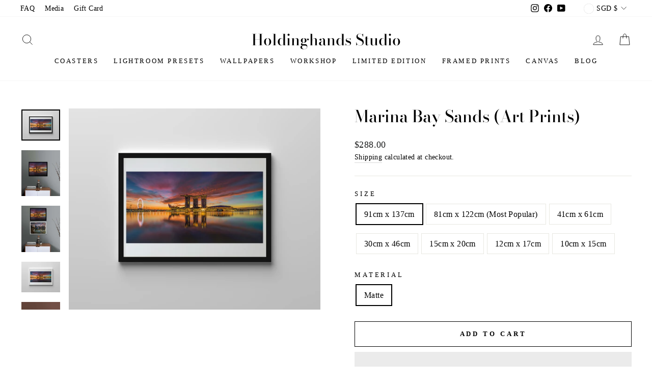

--- FILE ---
content_type: text/javascript
request_url: https://holdinghands.sg/cdn/shop/t/20/assets/theme.js?v=104369355881470245361655224720
body_size: 27268
content:
/*
@license
  Impulse by Archetype Themes (https://archetypethemes.co)
  Access unminified JS in assets/theme.js

  Use this event listener to run your own JS outside of this file.
  Documentation - https://archetypethemes.co/blogs/impulse/javascript-events-for-developers

  document.addEventListener('page:loaded', function() {
    // Page has loaded and theme assets are ready
  });
*/ window.theme=window.theme||{},window.Shopify=window.Shopify||{},theme.config={bpSmall:!1,hasSessionStorage:!0,hasLocalStorage:!0,mediaQuerySmall:"screen and (max-width: 769px)",youTubeReady:!1,vimeoReady:!1,vimeoLoading:!1,isTouch:!!("ontouchstart"in window||window.DocumentTouch&&window.document instanceof DocumentTouch)||!!window.navigator.maxTouchPoints||!!window.navigator.msMaxTouchPoints,stickyHeader:!1,rtl:"rtl"==document.documentElement.getAttribute("dir")},theme.config.isTouch&&(document.documentElement.className+=" supports-touch"),console&&console.log&&console.log("Impulse theme ("+theme.settings.themeVersion+") by ARCH\u039ETYPE | Learn more at https://archetypethemes.co"),theme.recentlyViewed={recent:{},productInfo:{}},window.lazySizesConfig=window.lazySizesConfig||{},lazySizesConfig.expFactor=4,function(){"use strict";var c,d,e,i,f,a,g,b,h;if(theme.delegate={on:function(b,c,a){return this.namespaces||(this.namespaces={}),this.namespaces[b]=c,a=a||!1,this.addEventListener(b.split(".")[0],c,a),this},off:function(a){if(this.namespaces)return this.removeEventListener(a.split(".")[0],this.namespaces[a]),delete this.namespaces[a],this}},window.on=Element.prototype.on=theme.delegate.on,window.off=Element.prototype.off=theme.delegate.off,theme.utils={defaultTo:function(a,b){return null==a||a!=a?b:a},wrap:function(a,b){a.parentNode.insertBefore(b,a),b.appendChild(a)},debounce:function(a,b,c){var d;return function(){var e=this,f=arguments,g=function(){d=null,c||b.apply(e,f)},h=c&&!d;clearTimeout(d),d=setTimeout(g,a),h&&b.apply(e,f)}},throttle:function(a,b){var c=!1;return function(){c||(b.apply(this,arguments),c=!0,setTimeout(function(){c=!1},a))}},prepareTransition:function(a,b){function c(b){a.classList.remove("is-transitioning"),a.removeEventListener("transitionend",c)}a.addEventListener("transitionend",c),a.classList.add("is-transitioning"),a.offsetWidth,"function"==typeof b&&b()},compact:function(a){for(var b=-1,e=null==a?0:a.length,f=0,c=[];++b<e;){var d=a[b];d&&(c[f++]=d)}return c},serialize:function(a){var b=[];return Array.prototype.slice.call(a.elements).forEach(function(a){if(!(!a.name||a.disabled||["file","reset","submit","button"].indexOf(a.type)> -1)){if("select-multiple"===a.type){Array.prototype.slice.call(a.options).forEach(function(c){c.selected&&b.push(encodeURIComponent(a.name)+"="+encodeURIComponent(c.value))});return}(!(["checkbox","radio"].indexOf(a.type)> -1)||a.checked)&&b.push(encodeURIComponent(a.name)+"="+encodeURIComponent(a.value))}}),b.join("&")}},theme.a11y={trapFocus:function(a){var c={focusin:a.namespace?"focusin."+a.namespace:"focusin",focusout:a.namespace?"focusout."+a.namespace:"focusout",keydown:a.namespace?"keydown."+a.namespace:"keydown.handleFocus"},d=a.container.querySelectorAll('button, [href], input, select, textarea, [tabindex]:not([tabindex^="-"])'),b=[].slice.call(d).filter(a=>null!==a.offsetParent),e=b[0],f=b[b.length-1];a.elementToFocus||(a.elementToFocus=a.container),a.container.setAttribute("tabindex","-1"),a.elementToFocus.focus(),document.documentElement.off("focusin"),document.documentElement.on(c.focusout,function(){document.documentElement.off(c.keydown)}),document.documentElement.on(c.focusin,function(a){(a.target===f||a.target===e)&&document.documentElement.on(c.keydown,function(b){var a;9===(a=b).keyCode&&a.target===e&&a.shiftKey&&(a.preventDefault(),f.focus())})})},removeTrapFocus:function(a){var b=a.namespace?"focusin."+a.namespace:"focusin";a.container&&a.container.removeAttribute("tabindex"),document.documentElement.off(b)},lockMobileScrolling:function(a,b){var c=b||document.documentElement;document.documentElement.classList.add("lock-scroll"),c.on("touchmove"+a,function(){return!0})},unlockMobileScrolling:function(a,b){document.documentElement.classList.remove("lock-scroll"),(b||document.documentElement).off("touchmove"+a)}},document.documentElement.on("keyup.tab",function(a){9===a.keyCode&&(document.documentElement.classList.add("tab-outline"),document.documentElement.off("keyup.tab"))}),theme.Currency=(c=theme&&theme.settings&&theme.settings.superScriptPrice,{formatMoney:function(b,e){e||(e=theme.settings.moneyFormat),"string"==typeof b&&(b=b.replace(".",""));var a="",f=/\{\{\s*(\w+)\s*\}\}/,g=e||"${{amount}}";function d(a,b,c,d){if(b=theme.utils.defaultTo(b,2),c=theme.utils.defaultTo(c,","),d=theme.utils.defaultTo(d,"."),isNaN(a)||null==a)return 0;var e=(a=(a/100).toFixed(b)).split("."),f=e[0].replace(/(\d)(?=(\d\d\d)+(?!\d))/g,"$1"+c),g=e[1]?d+e[1]:"";return f+g}switch(g.match(f)[1]){case"amount":a=d(b,2),c&&a&&a.includes(".")&&(a=a.replace(".","<sup>")+"</sup>");break;case"amount_no_decimals":a=d(b,0);break;case"amount_with_comma_separator":a=d(b,2,".",","),c&&a&&a.includes(".")&&(a=a.replace(",","<sup>")+"</sup>");break;case"amount_no_decimals_with_comma_separator":a=d(b,0,".",",");break;case"amount_no_decimals_with_space_separator":a=d(b,0," ")}return g.replace(f,a)},getBaseUnit:function(a){if(a&&a.unit_price_measurement&&a.unit_price_measurement.reference_value)return 1===a.unit_price_measurement.reference_value?a.unit_price_measurement.reference_unit:a.unit_price_measurement.reference_value+a.unit_price_measurement.reference_unit}}),theme.Images={imageSize:function(a){if(!a)return"620x";var b=a.match(/.+_((?:pico|icon|thumb|small|compact|medium|large|grande)|\d{1,4}x\d{0,4}|x\d{1,4})[_\.@]/);return null!==b?b[1]:null},getSizedImageUrl:function(a,b){if(!a||null==b)return a;if("master"===b)return this.removeProtocol(a);var c=a.match(/\.(jpg|jpeg|gif|png|bmp|bitmap|tiff|tif)(\?v=\d+)?$/i);if(null!=c){var d=a.split(c[0]),e=c[0];return this.removeProtocol(d[0]+"_"+b+e)}return null},removeProtocol:function(a){return a.replace(/http(s)?:/,"")},lazyloadImagePath:function(a){var b;return null!==a&&(b=a.replace(/(\.[^.]*)$/,"_{width}x$1")),b}},theme.loadImageSection=function(a){function b(){a.classList.remove("loading","loading--delayed"),a.classList.add("loaded")}function c(){return a.querySelector(".lazyloaded")}if(a.querySelector("svg")||c()){b();return}var d=setInterval(function(){c()&&(clearInterval(d),b())},25)},theme.initWhenVisible=function(a){var b=a.threshold?a.threshold:0;new IntersectionObserver((b,c)=>{b.forEach(b=>{b.isIntersecting&&"function"==typeof a.callback&&(a.callback(),c.unobserve(b.target))})},{rootMargin:"0px 0px "+b+"px 0px"}).observe(a.element)},theme.LibraryLoader=(a={link:"link",script:"script"},g={requested:"requested",loaded:"loaded"},b="https://cdn.shopify.com/shopifycloud/",h={youtubeSdk:{tagId:"youtube-sdk",src:"https://www.youtube.com/iframe_api",type:a.script},vimeo:{tagId:"vimeo-api",src:"https://player.vimeo.com/api/player.js",type:a.script},shopifyXr:{tagId:"shopify-model-viewer-xr",src:b+"shopify-xr-js/assets/v1.0/shopify-xr.en.js",type:a.script},modelViewerUi:{tagId:"shopify-model-viewer-ui",src:b+"model-viewer-ui/assets/v1.0/model-viewer-ui.en.js",type:a.script},modelViewerUiStyles:{tagId:"shopify-model-viewer-ui-styles",src:b+"model-viewer-ui/assets/v1.0/model-viewer-ui.css",type:a.link}},{load:function(f,c){var d,b=h[f];if(b&&b.status!==g.requested){if(c=c||function(){},b.status===g.loaded){c();return}switch(b.status=g.requested,b.type){case a.script:d=(i=b,j=c,(k=document.createElement("script")).dataset.src=i.src,k.addEventListener("load",function(){i.status=g.loaded,j()}),k);break;case a.link:d=(l=b,m=c,(n=document.createElement("link")).href=l.src,n.rel="stylesheet",n.type="text/css",n.addEventListener("load",function(){l.status=g.loaded,m()}),n)}d.id=b.tagId,b.element=d;var i,j,k,l,m,n,e=document.getElementsByTagName(b.type)[0];e.parentNode.insertBefore(d,e)}}}),theme.rteInit=function(){function a(a){a.src=a.src;var b=document.createElement("div");b.classList.add("video-wrapper"),theme.utils.wrap(a,b)}document.querySelectorAll(".rte table").forEach(b=>{var a=document.createElement("div");a.classList.add("table-wrapper"),theme.utils.wrap(b,a)}),document.querySelectorAll('.rte iframe[src*="youtube.com/embed"]').forEach(b=>{a(b)}),document.querySelectorAll('.rte iframe[src*="player.vimeo"]').forEach(b=>{a(b)}),document.querySelectorAll(".rte a img").forEach(a=>{a.parentNode.classList.add("rte__image")})},theme.Sections=function(){this.constructors={},this.instances=[],document.addEventListener("shopify:section:load",this._onSectionLoad.bind(this)),document.addEventListener("shopify:section:unload",this._onSectionUnload.bind(this)),document.addEventListener("shopify:section:select",this._onSelect.bind(this)),document.addEventListener("shopify:section:deselect",this._onDeselect.bind(this)),document.addEventListener("shopify:block:select",this._onBlockSelect.bind(this)),document.addEventListener("shopify:block:deselect",this._onBlockDeselect.bind(this))},theme.Sections.prototype=Object.assign({},theme.Sections.prototype,{_createInstance:function(a,b,e){var c=a.getAttribute("data-section-id"),d=a.getAttribute("data-section-type");if(void 0!==(b=b||this.constructors[d])){e&&this._findInstance(c)&&this._removeInstance(c);try{var f=Object.assign(new b(a),{id:c,type:d,container:a});this.instances.push(f)}catch(g){console.error(g)}}},_findInstance:function(b){for(var a=0;a<this.instances.length;a++)if(this.instances[a].id===b)return this.instances[a]},_removeInstance:function(c){for(var b,a=this.instances.length;a--;)if(this.instances[a].id===c){b=this.instances[a],this.instances.splice(a,1);break}return b},_onSectionLoad:function(a,b,f){window.AOS&&AOS.refreshHard(),theme&&theme.initGlobals&&theme.initGlobals();var d=b||a.target,e=b||a.target.querySelector("[data-section-id]");if(e){this._createInstance(e);var c=b?f:this._findInstance(a.detail.sectionId);d.querySelectorAll("[data-subsection]").length&&this.loadSubSections(d),c&&"function"==typeof c.onLoad&&c.onLoad(a),setTimeout(function(){window.dispatchEvent(new Event("scroll"))},200)}},_onSectionUnload:function(a){this.instances=this.instances.filter(function(b){var c=b.id===a.detail.sectionId;return c&&"function"==typeof b.onUnload&&b.onUnload(a),!c})},loadSubSections:function(a){a&&a.querySelectorAll("[data-section-id]").forEach(a=>{this._onSectionLoad(null,a,a.dataset.sectionId)})},_onSelect:function(b){var a=this._findInstance(b.detail.sectionId);void 0!==a&&"function"==typeof a.onSelect&&a.onSelect(b)},_onDeselect:function(b){var a=this._findInstance(b.detail.sectionId);void 0!==a&&"function"==typeof a.onDeselect&&a.onDeselect(b)},_onBlockSelect:function(b){var a=this._findInstance(b.detail.sectionId);void 0!==a&&"function"==typeof a.onBlockSelect&&a.onBlockSelect(b)},_onBlockDeselect:function(b){var a=this._findInstance(b.detail.sectionId);void 0!==a&&"function"==typeof a.onBlockDeselect&&a.onBlockDeselect(b)},register:function(a,d,b){this.constructors[a]=d;var c=document.querySelectorAll('[data-section-type="'+a+'"]');b&&(c=b.querySelectorAll('[data-section-type="'+a+'"]')),c.forEach((function(a){this._createInstance(a,d,b)}).bind(this))},reinit:function(c){for(var a=0;a<this.instances.length;a++){var b=this.instances[a];b.type===c&&"function"==typeof b.forceReload&&b.forceReload()}}}),theme.Variants=function(){function a(a){this.container=a.container,this.variants=a.variants,this.singleOptionSelector=a.singleOptionSelector,this.originalSelectorId=a.originalSelectorId,this.enableHistoryState=a.enableHistoryState,this.currentVariant=this._getVariantFromOptions(),this.container.querySelectorAll(this.singleOptionSelector).forEach(a=>{a.addEventListener("change",this._onSelectChange.bind(this))})}return a.prototype=Object.assign({},a.prototype,{_getCurrentOptions:function(){var a=[];return this.container.querySelectorAll(this.singleOptionSelector).forEach(b=>{var c=b.getAttribute("type");"radio"===c||"checkbox"===c?b.checked&&a.push({value:b.value,index:b.dataset.index}):a.push({value:b.value,index:b.dataset.index})}),a=theme.utils.compact(a)},_getVariantFromOptions:function(){var c=this._getCurrentOptions(),a=this.variants,b=!1;return a.forEach(function(a){var d=!0;a.options,c.forEach(function(b){d&&(d=a[b.index]===b.value)}),d&&(b=a)}),b||null},_onSelectChange:function(){var a=this._getVariantFromOptions();this.container.dispatchEvent(new CustomEvent("variantChange",{detail:{variant:a}})),document.dispatchEvent(new CustomEvent("variant:change",{detail:{variant:a}})),a&&(this._updateMasterSelect(a),this._updateImages(a),this._updatePrice(a),this._updateUnitPrice(a),this._updateSKU(a),this.currentVariant=a,this.enableHistoryState&&this._updateHistoryState(a))},_updateImages:function(a){var b=a.featured_image||{},c=this.currentVariant.featured_image||{};a.featured_image&&b.src!==c.src&&this.container.dispatchEvent(new CustomEvent("variantImageChange",{detail:{variant:a}}))},_updatePrice:function(a){(a.price!==this.currentVariant.price||a.compare_at_price!==this.currentVariant.compare_at_price)&&this.container.dispatchEvent(new CustomEvent("variantPriceChange",{detail:{variant:a}}))},_updateUnitPrice:function(a){a.unit_price!==this.currentVariant.unit_price&&this.container.dispatchEvent(new CustomEvent("variantUnitPriceChange",{detail:{variant:a}}))},_updateSKU:function(a){a.sku!==this.currentVariant.sku&&this.container.dispatchEvent(new CustomEvent("variantSKUChange",{detail:{variant:a}}))},_updateHistoryState:function(a){if(history.replaceState&&a){var b=window.location.protocol+"//"+window.location.host+window.location.pathname+"?variant="+a.id;window.history.replaceState({path:b},"",b)}},_updateMasterSelect:function(a){this.container.querySelector(this.originalSelectorId).value=a.id,this.container.querySelector(this.originalSelectorId).dispatchEvent(new Event("change",{bubbles:!0}))}}),a}(),window.vimeoApiReady=function(){var a,b;theme.config.vimeoLoading=!0,new Promise((c,d)=>{a=setInterval(function(){Vimeo&&(clearInterval(a),clearTimeout(b),c())},500),b=setTimeout(function(){clearInterval(a),d()},4e3)}).then(function(){theme.config.vimeoReady=!0,theme.config.vimeoLoading=!1,document.dispatchEvent(new CustomEvent("vimeoReady"))})},theme.VimeoPlayer=function(){var b={loading:"loading",loaded:"loaded",interactable:"video-interactable"},c={background:!0,byline:!1,controls:!1,loop:!0,muted:!0,playsinline:!0,portrait:!1,title:!1};function a(a,b,c){this.divId=a,this.el=document.getElementById(a),this.videoId=b,this.iframe=null,this.options=c,this.options&&this.options.videoParent&&(this.parent=this.el.closest(this.options.videoParent)),this.setAsLoading(),theme.config.vimeoReady?this.init():(theme.LibraryLoader.load("vimeo",window.vimeoApiReady),document.addEventListener("vimeoReady",this.init.bind(this)))}return a.prototype=Object.assign({},a.prototype,{init:function(){var a=c;a.id=this.videoId,this.videoPlayer=new Vimeo.Player(this.el,a),this.videoPlayer.ready().then(this.playerReady.bind(this))},playerReady:function(){this.iframe=this.el.querySelector("iframe"),this.iframe.setAttribute("tabindex","-1"),this.videoPlayer.setMuted(!0),this.setAsLoaded(),new IntersectionObserver((a,b)=>{a.forEach(a=>{a.isIntersecting?this.play():this.pause()})},{rootMargin:"0px 0px 50px 0px"}).observe(this.iframe)},setAsLoading:function(){this.parent&&this.parent.classList.add(b.loading)},setAsLoaded:function(){this.parent&&(this.parent.classList.remove(b.loading),this.parent.classList.add(b.loaded),Shopify&&Shopify.designMode&&window.AOS&&AOS.refreshHard())},enableInteraction:function(){this.parent&&this.parent.classList.add(b.interactable)},play:function(){this.videoPlayer&&"function"==typeof this.videoPlayer.play&&this.videoPlayer.play()},pause:function(){this.videoPlayer&&"function"==typeof this.videoPlayer.pause&&this.videoPlayer.pause()},destroy:function(){this.videoPlayer&&"function"==typeof this.videoPlayer.destroy&&this.videoPlayer.destroy()}}),a}(),window.onYouTubeIframeAPIReady=function(){theme.config.youTubeReady=!0,document.dispatchEvent(new CustomEvent("youTubeReady"))},theme.YouTube=function(){var b={loading:"loading",loaded:"loaded",interactable:"video-interactable"},c={width:1280,height:720,playerVars:{autohide:0,autoplay:1,cc_load_policy:0,controls:0,fs:0,iv_load_policy:3,modestbranding:1,playsinline:1,rel:0}};function a(a,b){this.divId=a,this.iframe=null,this.attemptedToPlay=!1,c.events={onReady:this.onVideoPlayerReady.bind(this),onStateChange:this.onVideoStateChange.bind(this)},this.options=Object.assign({},c,b),this.options&&(this.options.videoParent&&(this.parent=document.getElementById(this.divId).closest(this.options.videoParent)),this.options.autoplay||(this.options.playerVars.autoplay=this.options.autoplay),"sound"===this.options.style&&(this.options.playerVars.controls=1,this.options.playerVars.autoplay=0)),this.setAsLoading(),theme.config.youTubeReady?this.init():(theme.LibraryLoader.load("youtubeSdk"),document.addEventListener("youTubeReady",this.init.bind(this)))}return a.prototype=Object.assign({},a.prototype,{init:function(){this.videoPlayer=new YT.Player(this.divId,this.options)},onVideoPlayerReady:function(a){this.iframe=document.getElementById(this.divId),this.iframe.setAttribute("tabindex","-1"),"sound"!==this.options.style&&a.target.mute(),new IntersectionObserver((a,b)=>{a.forEach(a=>{a.isIntersecting?this.play():this.pause()})},{rootMargin:"0px 0px 50px 0px"}).observe(this.iframe)},onVideoStateChange:function(a){switch(a.data){case -1:this.attemptedToPlay&&(this.setAsLoaded(),this.enableInteraction());break;case 0:this.play(a);break;case 1:this.setAsLoaded();break;case 3:this.attemptedToPlay=!0}},setAsLoading:function(){this.parent&&this.parent.classList.add(b.loading)},setAsLoaded:function(){this.parent&&(this.parent.classList.remove(b.loading),this.parent.classList.add(b.loaded),Shopify&&Shopify.designMode&&window.AOS&&AOS.refreshHard())},enableInteraction:function(){this.parent&&this.parent.classList.add(b.interactable)},play:function(){this.videoPlayer&&"function"==typeof this.videoPlayer.playVideo&&this.videoPlayer.playVideo()},pause:function(){this.videoPlayer&&"function"==typeof this.videoPlayer.pauseVideo&&this.videoPlayer.pauseVideo()},destroy:function(){this.videoPlayer&&"function"==typeof this.videoPlayer.destroy&&this.videoPlayer.destroy()}}),a}(),d=Flickity.prototype.resize,e=window.innerWidth,Flickity.prototype.resize=function(){window.innerWidth!==e&&(e=window.innerWidth,d.apply(this,arguments))},f=!1,document.body.addEventListener("touchstart",function(a){if(!a.target.closest(".flickity-slider"))return f=!1;f=!0,i={x:a.touches[0].pageX,y:a.touches[0].pageY}}),document.body.addEventListener("touchmove",function(a){f&&a.cancelable&&Math.abs({x:a.touches[0].pageX-i.x,y:a.touches[0].pageY-i.y}.x)>Flickity.defaults.dragThreshold&&a.preventDefault()},{passive:!1}),theme.AjaxRenderer=function(){function a({sections:a,preserveParams:b,onReplace:c,debug:d}={}){this.sections=a||[],this.preserveParams=b||[],this.cachedSections=[],this.onReplace=c,this.debug=Boolean(d)}return a.prototype=Object.assign({},a.prototype,{renderPage:function(d,a,b=!0){a&&this.appendPreservedParams(a);let c=this.sections.map(b=>{let e=`${d}?section_id=${b.sectionId}&${a}`,c=a=>a.url===e;return this.cachedSections.some(c)?this.renderSectionFromCache(c,b):this.renderSectionFromFetch(e,b)});return b&&this.updateURLHash(a),Promise.all(c)},renderSectionFromCache:function(c,a){let b=this.cachedSections.find(c);return this.log(`[AjaxRenderer] rendering from cache: url=${b.url}`),this.renderSection(b.html,a),Promise.resolve(a)},renderSectionFromFetch:function(a,b){return this.log(`[AjaxRenderer] redering from fetch: url=${a}`),new Promise((c,d)=>{fetch(a).then(a=>a.text()).then(e=>{let d=e;this.cachedSections=[...this.cachedSections,{html:d,url:a}],this.renderSection(d,b),c(b)}).catch(a=>d(a))})},renderSection:function(c,a){this.log(`[AjaxRenderer] rendering section: section=${JSON.stringify(a)}`);let b=new DOMParser().parseFromString(c,"text/html");return this.onReplace?this.onReplace(b,a):"string"==typeof a.nodeId?document.getElementById(a.nodeId).innerHTML=b.getElementById(a.nodeId).innerHTML:a.nodeId.forEach(a=>{document.getElementById(a).innerHTML=b.getElementById(a).innerHTML}),a},appendPreservedParams:function(a){this.preserveParams.forEach(b=>{let c=new URLSearchParams(window.location.search).get(b);c&&(this.log(`[AjaxRenderer] Preserving ${b} param`),a.append(b,c))})},updateURLHash:function(a){history.pushState({},"",`${window.location.pathname}${a&&"?".concat(a)}`)},log:function(...a){this.debug&&console.log(...a)}}),a}(),theme.cart={getCart:function(){return fetch("".concat(theme.routes.cart,"?t=").concat(Date.now()),{credentials:"same-origin",method:"GET"}).then(a=>a.json())},getCartProductMarkup:function(){var a="".concat(theme.routes.cartPage,"?t=").concat(Date.now());return fetch(a=-1===a.indexOf("?")?a+"?view=ajax":a+"&view=ajax",{credentials:"same-origin",method:"GET"}).then(function(a){return a.text()})},changeItem:function(a,b){return this._updateCart({url:"".concat(theme.routes.cartChange,"?t=").concat(Date.now()),data:JSON.stringify({id:a,quantity:b})})},_updateCart:function(a){return fetch(a.url,{method:"POST",body:a.data,credentials:"same-origin",headers:{"Content-Type":"application/json","X-Requested-With":"XMLHttpRequest"}}).then(a=>a.json()).then(function(a){return a})},updateAttribute:function(a,b){return this._updateCart({url:"/cart/update.js",data:JSON.stringify({attributes:{[a]:theme.cart.attributeToString(b)}})})},updateNote:function(a){return this._updateCart({url:"/cart/update.js",data:JSON.stringify({note:theme.cart.attributeToString(a)})})},attributeToString:function(a){return"string"!=typeof a&&"undefined"==(a+="")&&(a=""),a.trim()}},theme.CartForm=function(){var b={products:"[data-products]",qtySelector:".js-qty__wrapper",discounts:"[data-discounts]",savings:"[data-savings]",subTotal:"[data-subtotal]",cartBubble:".cart-link__bubble",cartNote:'[name="note"]',termsCheckbox:".cart__terms-checkbox",checkoutBtn:".cart__checkout"},c={btnLoading:"btn--loading"},d={requiresTerms:!1};function a(a){a&&(this.form=a,this.wrapper=a.parentNode,this.location=a.dataset.location,this.namespace=".cart-"+this.location,this.products=a.querySelector(b.products),this.submitBtn=a.querySelector(b.checkoutBtn),this.discounts=a.querySelector(b.discounts),this.savings=a.querySelector(b.savings),this.subtotal=a.querySelector(b.subTotal),this.termsCheckbox=a.querySelector(b.termsCheckbox),this.noteInput=a.querySelector(b.cartNote),this.termsCheckbox&&(d.requiresTerms=!0),this.init())}return a.prototype=Object.assign({},a.prototype,{init:function(){this.initQtySelectors(),document.addEventListener("cart:quantity"+this.namespace,this.quantityChanged.bind(this)),this.form.on("submit"+this.namespace,this.onSubmit.bind(this)),this.noteInput&&this.noteInput.addEventListener("change",function(){var a=this.value;theme.cart.updateNote(a)}),document.addEventListener("cart:build",(function(){this.buildCart()}).bind(this))},reInit:function(){this.initQtySelectors()},onSubmit:function(a){if(this.submitBtn.classList.add(c.btnLoading),d.requiresTerms&&!this.termsCheckbox.checked)return alert(theme.strings.cartTermsConfirmation),this.submitBtn.classList.remove(c.btnLoading),a.preventDefault(),!1},_parseProductHTML:function(b){var a=new DOMParser().parseFromString(b,"text/html");return{items:a.querySelector(".cart__items"),discounts:a.querySelector(".cart__discounts")}},buildCart:function(){theme.cart.getCartProductMarkup().then(this.cartMarkup.bind(this))},cartMarkup:function(d){var b=this._parseProductHTML(d),a=b.items,c=parseInt(a.dataset.count),e=a.dataset.cartSubtotal,f=a.dataset.cartSavings;this.updateCartDiscounts(b.discounts),this.updateSavings(f),c>0?this.wrapper.classList.remove("is-empty"):this.wrapper.classList.add("is-empty"),this.updateCount(c),this.products.innerHTML="",this.products.append(a),this.subtotal.innerHTML=theme.Currency.formatMoney(e,theme.settings.moneyFormat),this.reInit(),window.AOS&&AOS.refreshHard(),Shopify&&Shopify.StorefrontExpressButtons&&Shopify.StorefrontExpressButtons.initialize()},updateCartDiscounts:function(a){this.discounts&&(this.discounts.innerHTML="",this.discounts.append(a))},initQtySelectors:function(){this.form.querySelectorAll(b.qtySelector).forEach(a=>{new theme.QtySelector(a,{namespace:this.namespace,isCart:!0})})},quantityChanged:function(a){var b=a.detail[0],c=a.detail[1],d=a.detail[2];b&&c&&(d&&d.classList.add("is-loading"),theme.cart.changeItem(b,c).then((function(a){a.item_count>0?this.wrapper.classList.remove("is-empty"):this.wrapper.classList.add("is-empty"),this.buildCart(),document.dispatchEvent(new CustomEvent("cart:updated",{detail:{cart:a}}))}).bind(this)).catch(function(a){}))},updateSubtotal:function(a){this.form.querySelector(b.subTotal).innerHTML=theme.Currency.formatMoney(a,theme.settings.moneyFormat)},updateSavings:function(a){if(this.savings){if(a>0){var b=theme.Currency.formatMoney(a,theme.settings.moneyFormat);this.savings.classList.remove("hide"),this.savings.innerHTML=theme.strings.cartSavings.replace("[savings]",b)}else this.savings.classList.add("hide")}},updateCount:function(d){var c=document.querySelectorAll(".cart-link__bubble-num");c.length&&c.forEach(a=>{a.innerText=d});var a=document.querySelectorAll(b.cartBubble);a.length&&(d>0?a.forEach(a=>{a.classList.add("cart-link__bubble--visible")}):a.forEach(a=>{a.classList.remove("cart-link__bubble--visible")}))}}),a}(),theme.collapsibles=function(){var a={trigger:".collapsible-trigger",module:".collapsible-content",moduleInner:".collapsible-content__inner",tabs:".collapsible-trigger--tab"},b={hide:"hide",open:"is-open",autoHeight:"collapsible--auto-height",tabs:"collapsible-trigger--tab"},c=".collapsible",d=!1;function e(n){if(!d){d=!0;var r,e=n.currentTarget,h=e.classList.contains(b.open),o=e.classList.contains(b.tabs),i=e.getAttribute("aria-controls"),g=document.getElementById(i);if(i||(i=e.dataset.controls),i){if(!g&&document.querySelectorAll('[data-id="'+i+'"]').length>0&&(g=e.parentNode.querySelector('[data-id="'+i+'"]')),!g){d=!1;return}var j=g.querySelector(a.moduleInner).offsetHeight,l=g.classList.contains(b.autoHeight),k=g.parentNode.closest(a.module),p=j;if(o){if(h){d=!1;return}document.querySelectorAll(a.tabs+'[data-id="'+e.dataset.id+'"]').forEach(a=>{a.classList.remove(b.open),f(r=document.querySelector("#"+a.getAttribute("aria-controls")),0,!0)})}if(h&&l&&setTimeout(function(){f(g,j=0,h,l)},0),h&&!l&&(j=0),e.setAttribute("aria-expanded",!h),h?e.classList.remove(b.open):e.classList.add(b.open),f(g,j,h,l),k){var q=h?k.offsetHeight-p:j+k.offsetHeight;f(k,q,!1,!1)}if(window.SPR){var m=g.querySelector(".spr-summary-actions-newreview");if(!m)return;m.off("click"+c),m.on("click"+c,function(){j=g.querySelector(a.moduleInner).offsetHeight,f(g,j,h,l)})}}}}function f(a,f,c,e){if(a.classList.remove(b.hide),theme.utils.prepareTransition(a,function(){a.style.height=f+"px",c?a.classList.remove(b.open):a.classList.add(b.open)}),!c&&e){var g=a;window.setTimeout(function(){g.css("height","auto"),d=!1},500)}else d=!1}return{init:function(d){(d||document).querySelectorAll(a.trigger).forEach(a=>{var d=a.classList.contains(b.open);a.setAttribute("aria-expanded",d),a.off("click"+c),a.on("click"+c,e)})}}}(),theme.Disclosure=function(){var b={disclosureForm:"[data-disclosure-form]",disclosureList:"[data-disclosure-list]",disclosureToggle:"[data-disclosure-toggle]",disclosureInput:"[data-disclosure-input]",disclosureOptions:"[data-disclosure-option]"},c={listVisible:"disclosure-list--visible"};function a(a){this.container=a,this._cacheSelectors(),this._setupListeners()}return a.prototype=Object.assign({},a.prototype,{_cacheSelectors:function(){this.cache={disclosureForm:this.container.closest(b.disclosureForm),disclosureList:this.container.querySelector(b.disclosureList),disclosureToggle:this.container.querySelector(b.disclosureToggle),disclosureInput:this.container.querySelector(b.disclosureInput),disclosureOptions:this.container.querySelectorAll(b.disclosureOptions)}},_setupListeners:function(){this.eventHandlers=this._setupEventHandlers(),this.cache.disclosureToggle.addEventListener("click",this.eventHandlers.toggleList),this.cache.disclosureOptions.forEach(function(a){a.addEventListener("click",this.eventHandlers.connectOptions)},this),this.container.addEventListener("keyup",this.eventHandlers.onDisclosureKeyUp),this.cache.disclosureList.addEventListener("focusout",this.eventHandlers.onDisclosureListFocusOut),this.cache.disclosureToggle.addEventListener("focusout",this.eventHandlers.onDisclosureToggleFocusOut),document.body.addEventListener("click",this.eventHandlers.onBodyClick)},_setupEventHandlers:function(){return{connectOptions:this._connectOptions.bind(this),toggleList:this._toggleList.bind(this),onBodyClick:this._onBodyClick.bind(this),onDisclosureKeyUp:this._onDisclosureKeyUp.bind(this),onDisclosureListFocusOut:this._onDisclosureListFocusOut.bind(this),onDisclosureToggleFocusOut:this._onDisclosureToggleFocusOut.bind(this)}},_connectOptions:function(a){a.preventDefault(),this._submitForm(a.currentTarget.dataset.value)},_onDisclosureToggleFocusOut:function(a){!1===this.container.contains(a.relatedTarget)&&this._hideList()},_onDisclosureListFocusOut:function(a){var b=a.currentTarget.contains(a.relatedTarget);this.cache.disclosureList.classList.contains(c.listVisible)&&!b&&this._hideList()},_onDisclosureKeyUp:function(a){27===a.which&&(this._hideList(),this.cache.disclosureToggle.focus())},_onBodyClick:function(a){var b=this.container.contains(a.target);this.cache.disclosureList.classList.contains(c.listVisible)&&!b&&this._hideList()},_submitForm:function(a){this.cache.disclosureInput.value=a,this.cache.disclosureForm.submit()},_hideList:function(){this.cache.disclosureList.classList.remove(c.listVisible),this.cache.disclosureToggle.setAttribute("aria-expanded",!1)},_toggleList:function(){var a="true"===this.cache.disclosureToggle.getAttribute("aria-expanded");this.cache.disclosureList.classList.toggle(c.listVisible),this.cache.disclosureToggle.setAttribute("aria-expanded",!a)},destroy:function(){this.cache.disclosureToggle.removeEventListener("click",this.eventHandlers.toggleList),this.cache.disclosureOptions.forEach(function(a){a.removeEventListener("click",this.eventHandlers.connectOptions)},this),this.container.removeEventListener("keyup",this.eventHandlers.onDisclosureKeyUp),this.cache.disclosureList.removeEventListener("focusout",this.eventHandlers.onDisclosureListFocusOut),this.cache.disclosureToggle.removeEventListener("focusout",this.eventHandlers.onDisclosureToggleFocusOut),document.body.removeEventListener("click",this.eventHandlers.onBodyClick)}}),a}(),theme.Drawers=function(){function a(a,b){this.config={id:a,close:".js-drawer-close",open:".js-drawer-open-"+b,openClass:"js-drawer-open",closingClass:"js-drawer-closing",activeDrawer:"drawer--is-open",namespace:".drawer-"+b},this.nodes={page:document.querySelector("#MainContent")},this.drawer=document.querySelector("#"+a),this.isOpen=!1,this.drawer&&this.init()}return a.prototype=Object.assign({},a.prototype,{init:function(){document.querySelectorAll(this.config.open).forEach(a=>{a.setAttribute("aria-expanded","false"),a.addEventListener("click",this.open.bind(this))}),this.drawer.querySelector(this.config.close).addEventListener("click",this.close.bind(this)),document.addEventListener("modalOpen",(function(){this.close()}).bind(this))},open:function(a,b){a&&a.preventDefault(),this.isOpen||(a&&a.stopPropagation?(a.stopPropagation(),a.currentTarget.setAttribute("aria-expanded","true"),this.activeSource=a.currentTarget):b&&(b.setAttribute("aria-expanded","true"),this.activeSource=b),theme.utils.prepareTransition(this.drawer,(function(){this.drawer.classList.add(this.config.activeDrawer)}).bind(this)),document.documentElement.classList.add(this.config.openClass),this.isOpen=!0,theme.a11y.trapFocus({container:this.drawer,namespace:"drawer_focus"}),document.dispatchEvent(new CustomEvent("drawerOpen")),document.dispatchEvent(new CustomEvent("drawerOpen."+this.config.id)),this.bindEvents())},close:function(a){if(this.isOpen){if(a){if(a.target.closest(".js-drawer-close"));else if(a.target.closest(".drawer"))return}document.activeElement.blur(),theme.utils.prepareTransition(this.drawer,(function(){this.drawer.classList.remove(this.config.activeDrawer)}).bind(this)),document.documentElement.classList.remove(this.config.openClass),document.documentElement.classList.add(this.config.closingClass),window.setTimeout((function(){document.documentElement.classList.remove(this.config.closingClass),this.activeSource&&this.activeSource.getAttribute("aria-expanded")&&(this.activeSource.setAttribute("aria-expanded","false"),this.activeSource.focus())}).bind(this),500),this.isOpen=!1,theme.a11y.removeTrapFocus({container:this.drawer,namespace:"drawer_focus"}),this.unbindEvents()}},bindEvents:function(){window.on("click"+this.config.namespace,(function(a){this.close(a)}).bind(this)),window.on("keyup"+this.config.namespace,(function(a){27===a.keyCode&&this.close()}).bind(this)),theme.a11y.lockMobileScrolling(this.config.namespace,this.nodes.page)},unbindEvents:function(){window.off("click"+this.config.namespace),window.off("keyup"+this.config.namespace),theme.a11y.unlockMobileScrolling(this.config.namespace,this.nodes.page)}}),a}(),theme.Modals=function(){function a(a,b,c){if(this.id=a,this.modal=document.getElementById(a),!this.modal)return!1;this.modalContent=this.modal.querySelector(".modal__inner"),this.config=Object.assign({close:".js-modal-close",open:".js-modal-open-"+b,openClass:"modal--is-active",closingClass:"modal--is-closing",bodyOpenClass:["modal-open"],bodyOpenSolidClass:"modal-open--solid",bodyClosingClass:"modal-closing",closeOffContentClick:!0},c),this.modalIsOpen=!1,this.focusOnOpen=this.config.focusIdOnOpen?document.getElementById(this.config.focusIdOnOpen):this.modal,this.isSolid=this.config.solid,this.init()}return a.prototype.init=function(){document.querySelectorAll(this.config.open).forEach(a=>{a.setAttribute("aria-expanded","false"),a.addEventListener("click",this.open.bind(this))}),this.modal.querySelectorAll(this.config.close).forEach(a=>{a.addEventListener("click",this.close.bind(this))}),document.addEventListener("drawerOpen",(function(){this.close()}).bind(this))},a.prototype.open=function(a){var b=!1;this.modalIsOpen||(a?a.preventDefault():b=!0,a&&a.stopPropagation&&(a.stopPropagation(),this.activeSource=a.currentTarget.setAttribute("aria-expanded","true")),this.modalIsOpen&&!b&&this.close(),this.modal.classList.add(this.config.openClass),document.documentElement.classList.add(...this.config.bodyOpenClass),this.isSolid&&document.documentElement.classList.add(this.config.bodyOpenSolidClass),this.modalIsOpen=!0,theme.a11y.trapFocus({container:this.modal,elementToFocus:this.focusOnOpen,namespace:"modal_focus"}),document.dispatchEvent(new CustomEvent("modalOpen")),document.dispatchEvent(new CustomEvent("modalOpen."+this.id)),this.bindEvents())},a.prototype.close=function(a){if(this.modalIsOpen){if(a){if(a.target.closest(".js-modal-close"));else if(a.target.closest(".modal__inner"))return}document.activeElement.blur(),this.modal.classList.remove(this.config.openClass),this.modal.classList.add(this.config.closingClass),document.documentElement.classList.remove(...this.config.bodyOpenClass),document.documentElement.classList.add(this.config.bodyClosingClass),window.setTimeout((function(){document.documentElement.classList.remove(this.config.bodyClosingClass),this.modal.classList.remove(this.config.closingClass),this.activeSource&&this.activeSource.getAttribute("aria-expanded")&&this.activeSource.setAttribute("aria-expanded","false").focus()}).bind(this),500),this.isSolid&&document.documentElement.classList.remove(this.config.bodyOpenSolidClass),this.modalIsOpen=!1,theme.a11y.removeTrapFocus({container:this.modal,namespace:"modal_focus"}),document.dispatchEvent(new CustomEvent("modalClose."+this.id)),this.unbindEvents()}},a.prototype.bindEvents=function(){window.on("keyup.modal",(function(a){27===a.keyCode&&this.close()}).bind(this)),this.config.closeOffContentClick&&this.modal.on("click.modal",this.close.bind(this))},a.prototype.unbindEvents=function(){document.documentElement.off(".modal"),this.config.closeOffContentClick&&this.modal.off(".modal")},a}(),theme.parallaxSections={},theme.Parallax=function(){var b=!1;function a(a,b){this.isInit=!1,this.isVisible=!1,this.container=a,this.image=a.querySelector(".parallax-image"),this.namespace=b.namespace,this.desktopOnly=b.desktopOnly,this.container&&this.image&&(this.desktopOnly&&(document.addEventListener("matchSmall",(function(){this.destroy()}).bind(this)),document.addEventListener("unmatchSmall",(function(){this.init(!0)}).bind(this))),this.init(this.desktopOnly))}return a.prototype=Object.assign({},a.prototype,{init:function(a){this.isInit&&this.destroy(),this.isInit=!0,a&&theme.config.bpSmall||(this.setSizes(),this.scrollHandler(),new IntersectionObserver((a,b)=>{a.forEach(a=>{this.isVisible=a.isIntersecting,this.isVisible?window.on("scroll"+this.namespace,this.onScroll.bind(this)):window.off("scroll"+this.namespace)})},{rootMargin:"200px 0px 200px 0px"}).observe(this.container),window.on("resize"+this.namespace,theme.utils.debounce(250,this.setSizes.bind(this))),document.addEventListener("shopify:section:reorder",theme.utils.debounce(250,this.onReorder.bind(this))))},onScroll:function(){this.isVisible&&(window.SPR&&!b&&(this.setSizes(),b=!0),requestAnimationFrame(this.scrollHandler.bind(this)))},scrollHandler:function(){var a=(window.scrollY-this.elTop)*.85;this.image.style.transform="translate3d(0, "+a+"px, 0)"},setSizes:function(){var a=this.container.getBoundingClientRect();this.elTop=a.top+window.scrollY},onReorder:function(){this.setSizes(),this.onScroll()},destroy:function(){this.image.style.transform="none",window.off("scroll"+this.namespace),window.off("resize"+this.namespace)}}),a}(),void 0===window.noUiSlider)throw new Error("theme.PriceRange is missing vendor noUiSlider: // =require vendor/nouislider.js");theme.PriceRange=function(){var b={priceRange:".price-range",priceRangeSlider:".price-range__slider",priceRangeInputMin:".price-range__input-min",priceRangeInputMax:".price-range__input-max",priceRangeDisplayMin:".price-range__display-min",priceRangeDisplayMax:".price-range__display-max"};function a(a,{onChange:b,onUpdate:c,...d}={}){return this.container=a,this.onChange=b,this.onUpdate=c,this.sliderOptions=d||{},this.init()}return a.prototype=Object.assign({},a.prototype,{init:function(){if(!this.container.classList.contains("price-range"))throw new Error("You must instantiate PriceRange with a valid container");return this.formEl=this.container.closest("form"),this.sliderEl=this.container.querySelector(b.priceRangeSlider),this.inputMinEl=this.container.querySelector(b.priceRangeInputMin),this.inputMaxEl=this.container.querySelector(b.priceRangeInputMax),this.displayMinEl=this.container.querySelector(b.priceRangeDisplayMin),this.displayMaxEl=this.container.querySelector(b.priceRangeDisplayMax),this.minRange=parseFloat(this.container.dataset.min)||0,this.minValue=parseFloat(this.container.dataset.minValue)||0,this.maxRange=parseFloat(this.container.dataset.max)||100,this.maxValue=parseFloat(this.container.dataset.maxValue)||this.maxRange,this.createPriceRange()},createPriceRange:function(){this.sliderEl&&this.sliderEl.noUiSlider&&"function"==typeof this.sliderEl.noUiSlider.destroy&&this.sliderEl.noUiSlider.destroy();var a=noUiSlider.create(this.sliderEl,{connect:!0,step:10,...this.sliderOptions,start:[this.minValue,this.maxValue],range:{min:this.minRange,max:this.maxRange}});return a.on("update",a=>{this.displayMinEl.innerHTML=theme.Currency.formatMoney(a[0],theme.settings.moneyFormat),this.displayMaxEl.innerHTML=theme.Currency.formatMoney(a[1],theme.settings.moneyFormat),this.onUpdate&&this.onUpdate(a)}),a.on("change",a=>{if(this.inputMinEl.value=a[0],this.inputMaxEl.value=a[1],this.onChange){let b=new FormData(this.formEl);this.onChange(b)}}),a}}),a}(),theme.AjaxProduct=function(){var b={loading:!1};function a(a,b,c){this.form=a,this.args=c,this.form&&(this.addToCart=a.querySelector(b||".add-to-cart"),this.form.addEventListener("submit",this.addItemFromForm.bind(this)))}return a.prototype=Object.assign({},a.prototype,{addItemFromForm:function(a,d){if(a.preventDefault(),!b.loading){this.addToCart.classList.add("btn--loading"),b.loading=!0;var c=theme.utils.serialize(this.form);fetch(theme.routes.cartAdd,{method:"POST",body:c,credentials:"same-origin",headers:{"Content-Type":"application/x-www-form-urlencoded","X-Requested-With":"XMLHttpRequest"}}).then(a=>a.json()).then((function(a){if(422===a.status)this.error(a);else{var c=a;this.success(c)}b.loading=!1,this.addToCart.classList.remove("btn--loading"),document.body.classList.contains("template-cart")&&(window.scrollTo(0,0),location.reload())}).bind(this))}},success:function(a){var b=this.form.querySelector(".errors");b&&b.remove(),document.dispatchEvent(new CustomEvent("ajaxProduct:added",{detail:{product:a,addToCartBtn:this.addToCart}})),this.args&&this.args.scopedEventId&&document.dispatchEvent(new CustomEvent("ajaxProduct:added:"+this.args.scopedEventId,{detail:{product:a,addToCartBtn:this.addToCart}}))},error:function(a){if(!a.description){console.warn(a);return}var c=this.form.querySelector(".errors");c&&c.remove();var b=document.createElement("div");b.classList.add("errors","text-center"),b.textContent=a.description,this.form.append(b),document.dispatchEvent(new CustomEvent("ajaxProduct:error",{detail:{errorMessage:a.description}})),this.args&&this.args.scopedEventId&&document.dispatchEvent(new CustomEvent("ajaxProduct:error:"+this.args.scopedEventId,{detail:{errorMessage:a.description}}))}}),a}(),theme.ProductMedia=function(){var a={},b={},c={},d={mediaGroup:"[data-product-single-media-group]",xrButton:"[data-shopify-xr]"};function e(d){if(!d){if(!window.ShopifyXR){document.addEventListener("shopify_xr_initialized",function(){e()});return}for(var b in a)if(a.hasOwnProperty(b)){var c=a[b];if(c.loaded)continue;var f=document.querySelector("#ModelJson-"+b);window.ShopifyXR.addModels(JSON.parse(f.innerHTML)),c.loaded=!0}window.ShopifyXR.setupXRElements()}}function f(d){if(!d){for(var c in b)if(b.hasOwnProperty(c)){var a=b[c];!a.modelViewerUi&&Shopify&&(a.modelViewerUi=new Shopify.ModelViewerUI(a.element)),g(a)}}}function g(a){var b=c[a.sectionId];a.container.addEventListener("mediaVisible",function(){b.element.setAttribute("data-shopify-model3d-id",a.modelId),theme.config.isTouch||a.modelViewerUi.play()}),a.container.addEventListener("mediaHidden",function(){b.element.setAttribute("data-shopify-model3d-id",b.defaultId),a.modelViewerUi.pause()}),a.container.addEventListener("xrLaunch",function(){a.modelViewerUi.pause()})}return{init:function(g,h){a[h]={loaded:!1},g.forEach(function(a,g){var i=a.dataset.mediaId,e=a.querySelector("model-viewer"),f=e.dataset.modelId;if(0===g){var j=a.closest(d.mediaGroup).querySelector(d.xrButton);c[h]={element:j,defaultId:f}}b[i]={modelId:f,sectionId:h,container:a,element:e}}),window.Shopify.loadFeatures([{name:"shopify-xr",version:"1.0",onLoad:e},{name:"model-viewer-ui",version:"1.0",onLoad:f}]),theme.LibraryLoader.load("modelViewerUiStyles")},removeSectionModels:function(d){for(var c in b)b.hasOwnProperty(c)&&b[c].sectionId===d&&delete b[c];delete a[d]}}}(),theme.QtySelector=function(){var b={input:".js-qty__num",plus:".js-qty__adjust--plus",minus:".js-qty__adjust--minus"};function a(a,c){this.wrapper=a,this.plus=a.querySelector(b.plus),this.minus=a.querySelector(b.minus),this.input=a.querySelector(b.input),this.minValue=this.input.getAttribute("min")||1;var d={namespace:null,isCart:!1,key:this.input.dataset.id};this.options=Object.assign({},d,c),this.init()}return a.prototype=Object.assign({},a.prototype,{init:function(){this.plus.addEventListener("click",(function(){var a=this._getQty();this._change(a+1)}).bind(this)),this.minus.addEventListener("click",(function(){var a=this._getQty();this._change(a-1)}).bind(this)),this.input.addEventListener("change",(function(a){this._change(this._getQty())}).bind(this))},_getQty:function(){var a=this.input.value;return(parseFloat(a)!=parseInt(a)||isNaN(a))&&(a=1),parseInt(a)},_change:function(a){a<=this.minValue&&(a=this.minValue),this.input.value=a,this.options.isCart&&document.dispatchEvent(new CustomEvent("cart:quantity"+this.options.namespace,{detail:[this.options.key,a,this.wrapper]}))}}),a}(),theme.initQuickShop=function(){var a=document.querySelectorAll(".grid-product");function b(c){var a=c.currentTarget;if(!theme.config.bpSmall){if(a.removeEventListener("mouseover",b),!a||!a.dataset.productId)return;var d=a.dataset.productId,e=a.dataset.productHandle,f=a.querySelector(".quick-product__btn");theme.preloadProductModal(e,d,f)}}a.length&&theme.settings.quickView&&a.forEach(a=>{a.addEventListener("mouseover",b)})},theme.preloadProductModal=function(a,c,d){var e=document.getElementById("QuickShopHolder-"+a),b=theme.routes.home+"/products/"+a+"?view=modal";fetch(b=b.replace("//","/")).then(function(a){return a.text()}).then(function(b){var f=new DOMParser().parseFromString(b,"text/html").querySelector('.product-section[data-product-handle="'+a+'"]');e&&(e.innerHTML="",e.append(f),new theme.Modals("QuickShopModal-"+c,"quick-modal-"+c),theme.sections.register("product",theme.Product,e),theme.collapsibles.init(),theme.videoModal(),d&&d.classList.remove("quick-product__btn--not-ready"))})},theme.Slideshow=function(){var b={animateOut:"animate-out",isPaused:"is-paused",isActive:"is-active"},c={allSlides:".slideshow__slide",currentSlide:".is-selected",wrapper:".slideshow-wrapper",pauseButton:".slideshow__pause"},d={thumb:".product__thumb-item:not(.hide)",links:".product__thumb-item:not(.hide) a",arrow:".product__thumb-arrow"},e={adaptiveHeight:!1,autoPlay:!1,avoidReflow:!1,childNav:null,childNavScroller:null,childVertical:!1,dragThreshold:7,fade:!1,friction:.8,initialIndex:0,pageDots:!1,pauseAutoPlayOnHover:!1,prevNextButtons:!1,rightToLeft:theme.config.rtl,selectedAttraction:.14,setGallerySize:!0,wrapAround:!0};function a(a,b){if(this.el=a,this.args=Object.assign({},e,b),this.args.on={ready:this.init.bind(this),change:this.slideChange.bind(this),settle:this.afterChange.bind(this)},this.args.childNav&&(this.childNavEls=this.args.childNav.querySelectorAll(d.thumb),this.childNavLinks=this.args.childNav.querySelectorAll(d.links),this.arrows=this.args.childNav.querySelectorAll(d.arrow),this.childNavLinks.length&&this.initChildNav()),this.args.avoidReflow&&function(b){if(b.id){for(var a=b.firstChild;null!=a&&3==a.nodeType;)a=a.nextSibling;var c=document.createElement("style");c.innerHTML=`#${b.id} .flickity-viewport{height:${a.offsetHeight}px}`,document.head.appendChild(c)}}(a),this.slideshow=new Flickity(a,this.args),this.args.autoPlay){var f=a.closest(c.wrapper);this.pauseBtn=f.querySelector(c.pauseButton),this.pauseBtn&&this.pauseBtn.addEventListener("click",this._togglePause.bind(this))}window.on("resize",theme.utils.debounce(300,(function(){this.resize()}).bind(this)))}return a.prototype=Object.assign({},a.prototype,{init:function(a){this.currentSlide=this.el.querySelector(c.currentSlide),this.args.callbacks&&this.args.callbacks.onInit&&"function"==typeof this.args.callbacks.onInit&&this.args.callbacks.onInit(this.currentSlide),window.AOS&&AOS.refresh()},slideChange:function(a){this.args.fade&&this.currentSlide&&(this.currentSlide.classList.add(b.animateOut),this.currentSlide.addEventListener("transitionend",(function(){this.currentSlide.classList.remove(b.animateOut)}).bind(this))),this.args.childNav&&this.childNavGoTo(a),this.args.callbacks&&this.args.callbacks.onChange&&"function"==typeof this.args.callbacks.onChange&&this.args.callbacks.onChange(a),this.arrows&&this.arrows.length&&(this.arrows[0].classList.toggle("hide",0===a),this.arrows[1].classList.toggle("hide",a===this.childNavLinks.length-1))},afterChange:function(a){this.args.fade&&this.el.querySelectorAll(c.allSlides).forEach(a=>{a.classList.remove(b.animateOut)}),this.currentSlide=this.el.querySelector(c.currentSlide),this.args.childNav&&this.childNavGoTo(this.slideshow.selectedIndex)},destroy:function(){this.args.childNav&&this.childNavLinks.length&&this.childNavLinks.forEach(a=>{a.classList.remove(b.isActive)}),this.slideshow.destroy()},_togglePause:function(){this.pauseBtn.classList.contains(b.isPaused)?(this.pauseBtn.classList.remove(b.isPaused),this.slideshow.playPlayer()):(this.pauseBtn.classList.add(b.isPaused),this.slideshow.pausePlayer())},resize:function(){this.slideshow.resize()},play:function(){this.slideshow.playPlayer()},pause:function(){this.slideshow.pausePlayer()},goToSlide:function(a){this.slideshow.select(a)},setDraggable:function(a){this.slideshow.options.draggable=a,this.slideshow.updateDraggable()},initChildNav:function(){this.childNavLinks[this.args.initialIndex].classList.add("is-active"),this.childNavLinks.forEach((a,b)=>{a.setAttribute("data-index",b),a.addEventListener("click",(function(a){a.preventDefault(),this.goToSlide(this.getChildIndex(a.currentTarget))}).bind(this)),a.addEventListener("focus",(function(a){this.goToSlide(this.getChildIndex(a.currentTarget))}).bind(this)),a.addEventListener("keydown",(function(a){13===a.keyCode&&this.goToSlide(this.getChildIndex(a.currentTarget))}).bind(this))}),this.arrows.length&&this.arrows.forEach(a=>{a.addEventListener("click",this.arrowClick.bind(this))})},getChildIndex:function(a){return parseInt(a.dataset.index)},childNavGoTo:function(c){this.childNavLinks.forEach(a=>{a.classList.remove(b.isActive)});var a=this.childNavLinks[c];if(a.classList.add(b.isActive),this.args.childNavScroller){if(this.args.childVertical){var d=a.offsetTop;this.args.childNavScroller.scrollTop=d-100}else{var e=a.offsetLeft;this.args.childNavScroller.scrollLeft=e-100}}},arrowClick:function(a){a.currentTarget.classList.contains("product__thumb-arrow--prev")?this.slideshow.previous():this.slideshow.next()}}),a}(),theme.VariantAvailability=function(){var b={disabled:"disabled"};function a(a){this.type=a.type,this.variantsObject=a.variantsObject,this.currentVariantObject=a.currentVariantObject,this.container=a.container,this.namespace=a.namespace,this.init()}return a.prototype=Object.assign({},a.prototype,{init:function(){this.container.on("variantChange"+this.namespace,this.setAvailability.bind(this)),this.setAvailability(null,this.currentVariantObject)},setAvailability:function(e,f){if(e)var f=e.detail.variant;var b={option1:[],option2:[],option3:[]},k=this.variantsObject.filter(function(a){return!!f&&f.id!==a.id&&(f.option2===a.option2&&f.option3===a.option3||f.option1===a.option1&&f.option3===a.option3||f.option1===a.option1&&f.option2===a.option2||void 0)}),c=Object.assign({},{variant:f},k);for(var g in this.container.querySelectorAll(".variant-input-wrap").forEach(a=>{this.disableVariantGroup(a)}),c)if(c.hasOwnProperty(g)){var a=c[g];if(!a)return;var h=a.option1,i=a.option2,j=a.option3,d=!1===a.available;h&&b.option1.push({value:h,soldOut:d}),i&&b.option2.push({value:i,soldOut:d}),j&&b.option3.push({value:j,soldOut:d})}for(var[l,m]of Object.entries(b))this.manageOptionState(l,m)},manageOptionState:function(a,b){var c=this.container.querySelector('.variant-input-wrap[data-index="'+a+'"]');b.forEach(a=>{this.enableVariantOption(c,a)})},enableVariantOptionByValue:function(b,c){for(var d=this.container.querySelector('.variant-input-wrap[data-index="'+c+'"]'),a=0;a<b.length;a++)this.enableVariantOption(d,b[a])},enableVariantOption:function(a,c){var d=c.value.replace(/([ #;&,.+*~\':"!^$[\]()=>|\/@])/g,"\\$1");if("dropdown"===this.type)a.querySelector('option[value="'+d+'"]').disabled=!1;else{var e=a.querySelector('.variant-input[data-value="'+d+'"]'),f=e.querySelector("input"),g=e.querySelector("label");f.classList.remove(b.disabled),g.classList.remove(b.disabled),c.soldOut&&(f.classList.add(b.disabled),g.classList.add(b.disabled))}},disableVariantGroup:function(a){"dropdown"===this.type?a.querySelectorAll("option").forEach(a=>{a.disabled=!0}):(a.querySelectorAll("input").forEach(a=>{a.classList.add(b.disabled)}),a.querySelectorAll("label").forEach(a=>{a.classList.add(b.disabled)}))}}),a}(),theme.videoModal=function(){var e,d="VideoHolder",b={youtube:'a[href*="youtube.com/watch"], a[href*="youtu.be/"]',mp4Trigger:".product-video-trigger--mp4",mp4Player:".product-video-mp4-sound"},a=document.querySelectorAll(b.youtube),c=document.querySelectorAll(b.mp4Trigger);if(a.length||c.length){var f=document.getElementById(d);a.length&&theme.LibraryLoader.load("youtubeSdk");var g=new theme.Modals("VideoModal","video-modal",{closeOffContentClick:!0,bodyOpenClass:["modal-open","video-modal-open"],solid:!0});a.forEach(a=>{a.addEventListener("click",h)}),c.forEach(a=>{a.addEventListener("click",i)}),document.addEventListener("modalClose.VideoModal",function(){e&&"function"==typeof e.destroy?e.destroy():l()})}function h(a){if(theme.config.youTubeReady){a.preventDefault(),l(),g.open(a);var b=k(a.currentTarget.getAttribute("href"));e=new theme.YouTube(d,{videoId:b,style:"sound",events:{onReady:j}})}}function i(a){l();var c=a.currentTarget.parentNode.querySelector(b.mp4Player).cloneNode(!0);c.classList.remove("hide"),f.append(c),g.open(a),f.querySelector("video").play()}function j(a){a.target.unMute(),a.target.playVideo()}function k(b){var a=b.match(/^.*((youtu.be\/)|(v\/)|(\/u\/\w\/)|(embed\/)|(watch\?))\??v?=?([^#\&\?]*).*/);return!!a&&11==a[7].length&&a[7]}function l(){f.innerHTML=""}},theme.announcementBar=function(){var b,c,d={autoPlay:5e3,avoidReflow:!0,cellAlign:theme.config.rtl?"right":"left"};function e(){c=new theme.Slideshow(b,d)}function a(){c&&"function"==typeof c.destroy&&c.destroy()}return{init:function(){(b=document.getElementById("AnnouncementSlider"))&&(a(),1!==b.dataset.blockCount&&((theme.config.bpSmall||"true"===b.dataset.compact)&&e(),document.addEventListener("matchSmall",function(){a(),e()}),document.addEventListener("unmatchSmall",function(){a(),"true"===b.dataset.compact&&e()})))},onBlockSelect:function(a){var d=parseInt(b.querySelector("#AnnouncementSlide-"+a).dataset.index);c&&"function"==typeof c.pause&&(c.goToSlide(d),c.pause())},onBlockDeselect:function(){c&&"function"==typeof c.play&&c.play()},unload:a}}(),theme.customerTemplates=function(){var a,b,c,d;function e(){document.getElementById("RecoverPasswordForm").classList.toggle("hide"),document.getElementById("CustomerLoginForm").classList.toggle("hide")}"#recover"===window.location.hash&&e(),(a=document.getElementById("RecoverPassword"))&&a.addEventListener("click",function(a){a.preventDefault(),e()}),(b=document.getElementById("HideRecoverPasswordLink"))&&b.addEventListener("click",function(a){a.preventDefault(),e()}),document.querySelector(".reset-password-success")&&document.getElementById("ResetSuccess").classList.remove("hide"),c=document.getElementById("AddressNewForm"),d=document.querySelectorAll(".js-address-form"),c&&d.length&&(setTimeout(function(){document.querySelectorAll(".js-address-country").forEach(a=>{var b=a.dataset.countryId,c=a.dataset.provinceId,d=a.dataset.provinceContainerId;new Shopify.CountryProvinceSelector(b,c,{hideElement:d})})},1e3),document.querySelectorAll(".address-new-toggle").forEach(a=>{a.addEventListener("click",function(){c.classList.toggle("hide")})}),document.querySelectorAll(".address-edit-toggle").forEach(a=>{a.addEventListener("click",function(a){var b=a.currentTarget.dataset.formId;document.getElementById("EditAddress_"+b).classList.toggle("hide")})}),document.querySelectorAll(".address-delete").forEach(a=>{a.addEventListener("click",function(a){var b=a.currentTarget.dataset.formId,c=a.currentTarget.dataset.confirmMessage;confirm(c||"Are you sure you wish to delete this address?")&&Shopify&&Shopify.postLink("/account/addresses/"+b,{parameters:{_method:"delete"}})})}))},theme.CartDrawer=function(){var b={drawer:"#CartDrawer",form:"#CartDrawerForm"};function a(){this.form=document.querySelector(b.form),this.drawer=new theme.Drawers("CartDrawer","cart"),this.init()}return a.prototype=Object.assign({},a.prototype,{init:function(){this.cartForm=new theme.CartForm(this.form),this.cartForm.buildCart(),document.addEventListener("ajaxProduct:added",(function(a){this.cartForm.buildCart(),this.open()}).bind(this)),document.addEventListener("cart:open",this.open.bind(this)),document.addEventListener("cart:close",this.close.bind(this))},open:function(){this.drawer.open()},close:function(){this.drawer.close()}}),a}(),theme.headerNav=function(){var a,b,c={wrapper:"#HeaderWrapper",siteHeader:"#SiteHeader",searchBtn:".js-search-header",closeSearch:"#SearchClose",searchContainer:".site-header__search-container",logo:"#LogoContainer img",megamenu:".megamenu",navItems:".site-nav__item",navLinks:".site-nav__link",navLinksWithDropdown:".site-nav__link--has-dropdown",navDropdownLinks:".site-nav__dropdown-link--second-level"},d={hasDropdownClass:"site-nav--has-dropdown",hasSubDropdownClass:"site-nav__deep-dropdown-trigger",dropdownActive:"is-focused"},e={namespace:".siteNav",wrapperOverlayed:!1,overlayedClass:"is-light",overlayEnabledClass:"header-wrapper--sticky",stickyEnabled:!1,stickyActive:!1,stickyClass:"site-header--stuck",stickyHeaderWrapper:"StickyHeaderWrap",openTransitionClass:"site-header--opening",lastScroll:0};function f(){if(e.stickyEnabled){var a=b.offsetHeight;document.querySelector("#"+e.stickyHeaderWrapper).style.height=a+"px"}}function g(){e.stickyEnabled&&!e.forceStopSticky&&(requestAnimationFrame(h),e.lastScroll=window.scrollY)}function h(){if(window.scrollY>250)e.stickyActive||(e.stickyActive=!0,b.classList.add(e.stickyClass),e.wrapperOverlayed&&a.classList.remove(e.overlayedClass),setTimeout(function(){b.classList.add(e.openTransitionClass)},100));else{if(!e.stickyActive)return;e.stickyActive=!1,b.classList.remove(e.openTransitionClass),b.classList.remove(e.stickyClass),e.wrapperOverlayed&&a.classList.add(e.overlayedClass)}}function i(a){a.preventDefault(),a.stopImmediatePropagation();var b=document.querySelector(c.searchContainer);theme.utils.prepareTransition(b,(function(){b.classList.add("is-active")}).bind(this)),document.documentElement.classList.add("js-drawer-open","js-drawer-open--search"),setTimeout(function(){theme.a11y.trapFocus({container:b,namespace:"header_search",elementToFocus:b.querySelector(".site-header__search-input")})},100),theme.config.bpSmall&&e.stickyEnabled&&e.lastScroll<300&&window.scrollTo(0,0),theme.a11y.lockMobileScrolling(e.namespace),k()}function j(b){if(b){for(var d=b.path||b.composedPath&&b.composedPath(),a=0;a<d.length;a++)if(d[a].classList){if(d[a].classList.contains("site-header__search-btn"))break;if(d[a].classList.contains("site-header__search-container"))return}}document.activeElement.blur(),document.documentElement.classList.add("js-drawer-closing"),document.documentElement.classList.remove("js-drawer-open","js-drawer-open--search"),window.setTimeout((function(){document.documentElement.classList.remove("js-drawer-closing")}).bind(this),500);var f=document.querySelector(c.searchContainer);theme.utils.prepareTransition(f,(function(){f.classList.remove("is-active")}).bind(this)),theme.a11y.removeTrapFocus({container:f,namespace:"header_search"}),theme.a11y.unlockMobileScrolling(e.namespace),l()}function k(){window.on("keyup"+e.namespace,(function(a){27===a.keyCode&&j()}).bind(this)),document.documentElement.on("click"+e.namespace,(function(a){j(a)}).bind(this))}function l(){window.off("keyup"+e.namespace),document.documentElement.off("click"+e.namespace)}function m(a){document.querySelectorAll(c.logo).forEach(a=>{var c=a.clientWidth,b=a.closest(".header-item").clientWidth;c>b?a.style.maxWidth=b:a.removeAttribute("style")})}return{init:function(){var h,k;a=document.querySelector(c.wrapper),b=document.querySelector(c.siteHeader),e.stickyEnabled="true"===b.dataset.sticky,e.stickyEnabled&&(e.wrapperOverlayed=a.classList.contains(e.overlayedClass),theme.config.stickyHeader=(h=0,b.querySelectorAll(c.megamenu).forEach(b=>{var a=b.offsetHeight;a>h&&(h=a)}),!(window.innerHeight<h+120)),theme.config.stickyHeader?(e.forceStopSticky=!1,e.lastScroll=0,(k=document.createElement("div")).id=e.stickyHeaderWrapper,theme.utils.wrap(b,k),f(),window.on("resize"+e.namespace,theme.utils.debounce(50,f)),window.on("scroll"+e.namespace,theme.utils.throttle(20,g)),Shopify&&Shopify.designMode&&setTimeout(function(){f()},250)):e.forceStopSticky=!0),theme.settings.overlayHeader="true"===b.dataset.overlay,theme.settings.overlayHeader&&Shopify&&Shopify.designMode&&document.body.classList.contains("template-collection")&&!document.querySelector(".collection-hero")&&this.disableOverlayHeader(),function(){var a=!1,f=!1,g=!1;function h(b){a&&l(),f&&m(),i(b.currentTarget)}function i(c){var b=c.parentNode;if(b.classList.contains(d.hasDropdownClass)&&(b.classList.add(d.dropdownActive),a=!0),!theme.config.isTouch&&!g){var f=theme.config.isTouch?"touchend":"click";g=!0,document.documentElement.on(f+e.namespace,(function(){k(),document.documentElement.off(f+e.namespace),g=!1}).bind(this))}}function j(b,c){var a=b.parentNode;(a.classList.contains(d.hasSubDropdownClass)||c)&&(a.classList.add(d.dropdownActive),f=!0)}function k(){l(),m()}function l(){document.querySelectorAll(c.navItems).forEach(a=>{a.classList.remove(d.dropdownActive)})}function m(){document.querySelectorAll(c.navDropdownLinks).forEach(a=>{a.parentNode.classList.remove(d.dropdownActive)})}theme.config.isTouch&&document.querySelectorAll(c.navLinksWithDropdown).forEach(a=>{a.on("touchend"+e.namespace,function(a){a.currentTarget.parentNode.classList.contains(d.dropdownActive)?window.location.replace(a.currentTarget.getAttribute("href")):(a.preventDefault(),k(),i(a.currentTarget))})}),document.querySelectorAll(c.navLinks).forEach(a=>{a.on("focusin"+e.namespace,h),a.on("mouseover"+e.namespace,h),a.on("mouseleave"+e.namespace,k)}),document.querySelectorAll(c.navDropdownLinks).forEach(a=>{theme.config.isTouch&&a.on("touchend"+e.namespace,function(a){var b=a.currentTarget.parentNode;b.classList.contains(d.hasSubDropdownClass)?b.classList.contains(d.dropdownActive)?window.location.replace(a.currentTarget.getAttribute("href")):(a.preventDefault(),m(),j(a.currentTarget)):window.location.replace(a.currentTarget.getAttribute("href"))}),a.on("focusin"+e.namespace,function(a){m(),j(a.currentTarget,!0)})}),theme.config.isTouch&&(document.body.on("touchend"+e.namespace,function(){k()}),b.querySelectorAll(c.megamenu).forEach(a=>{a.on("touchend"+e.namespace,function(a){a.stopImmediatePropagation()})}))}(),document.querySelectorAll(c.searchBtn).forEach(a=>{a.addEventListener("click",i)}),document.querySelector(c.closeSearch).addEventListener("click",j),window.on("load"+e.namespace,m),window.on("resize"+e.namespace,theme.utils.debounce(150,m))},disableOverlayHeader:function(){a.classList.remove(e.overlayEnabledClass,e.overlayedClass),e.wrapperOverlayed=!1,theme.settings.overlayHeader=!1}}}(),window.onpageshow=function(a){a.persisted&&(document.body.classList.remove("unloading"),document.querySelectorAll(".cart__checkout").forEach(a=>{a.classList.remove("btn--loading")}))},theme.predictiveSearch=function(){var a,b="",c=!1,d=".predictive",e={form:"#HeaderSearchForm",input:'input[type="search"]',wrapper:"#PredictiveWrapper",resultDiv:"#PredictiveResults",searchButton:"[data-predictive-search-button]"},f={},g={imageSize:"square"},h={up_arrow:38,down_arrow:40,tab:9};function i(){f.wrapper.classList.add("hide"),f.results.innerHTML="",clearTimeout(a)}function j(){f.form.submit()}function k(a){a.preventDefault?a.preventDefault():a.returnValue=!1;var b={},c=new FormData(a.target);for(var d of c.keys())b[d]=c.get(d);b.q&&(b.q+="*");var e=u(b);return window.location.href="/search?"+e,!1}function l(a){a.keyCode!==h.up_arrow&&a.keyCode!==h.down_arrow&&a.keyCode!==h.tab&&m()}function m(){var b=f.input.value;if(""===b){i();return}var c=t(b);clearTimeout(a),a=setTimeout((function(){n(c)}).bind(this),500)}function n(a){if(!c&&b!==a){b=a,c=!0;var d={q:a,"resources[type]":theme.settings.predictiveSearchType,"resources[limit]":4,"resources[options][unavailable_products]":"last","resources[options][fields]":"title,product_type,variants.title,vendor"},e=u(d);fetch("/search/suggest.json?"+e).then(a=>a.json()).then(a=>{c=!1;var b={},d=0;f.wrapper.classList.remove("hide");var e=Object.entries(a.resources.results);if(Object.keys(e).forEach(function(g){var f=e[g],a=f[0],c=f[1];switch(d+=c.length,a){case"products":b[a]=o(c);break;case"collections":b[a]=p(c);break;case"pages":b[a]=q(c);break;case"articles":b[a]=r(c)}}),0===d){i();return}var g=s(b);f.results.innerHTML="",f.results.innerHTML=g})}}function o(c){var a="",b=[];return c.forEach(a=>{var c={title:a.title,url:a.url,image_responsive_url:theme.Images.lazyloadImagePath(a.image),image_aspect_ratio:a.featured_image.aspect_ratio};b.push(c)}),b.length&&(a=`
          <div data-type-products>
            <div class="grid grid--uniform">
              ${theme.buildProductGridItem(b,"small--one-half medium-up--one-quarter",4,g.imageSize)}
            </div>
          </div>
        `),a}function p(a){var b="";if(a.length){var c=theme.buildCollectionItem(a);b=`
          <div data-type-collections>
            <p class="h6 predictive__label">${theme.strings.searchCollections}</p>
            <ul class="no-bullets">
              ${c}
            </ul>
          </div>
        `}return b}function q(a){var b="";if(a.length){var c=theme.buildPageItem(a);b=`
          <div data-type-pages>
            <p class="h6 predictive__label">${theme.strings.searchPages}</p>
            <ul class="no-bullets">
              ${c}
            </ul>
          </div>
        `}return b}function r(a){var b="";if(a.forEach(a=>{a.image&&(a.image=theme.Images.getSizedImageUrl(a.image,"200x200_crop_center"))}),a.length){var c=theme.buildArticleItem(a,g.imageSize);b=`
          <div data-type-articles>
            <p class="h6 predictive__label">${theme.strings.searchArticles}</p>
            <div class="grid grid--uniform">
              ${c}
            </div>
          </div>
        `}return b}function s(a){var b="";return a.products&&""!==a.products&&(b+=a.products),a.collections&&""!==a.collections&&(b+=a.collections),a.pages&&""!==a.pages&&(b+=a.pages),a.articles&&""!==a.articles&&(b+=a.articles),b}function t(a){return"string"!=typeof a?null:a.trim().replace(/\ /g,"-").toLowerCase()}function u(a){return Object.keys(a).map(function(b){return b+"="+encodeURIComponent(a[b])}).join("&")}return{init:function(){(!document.getElementById("shopify-features")||JSON.parse(document.getElementById("shopify-features").innerHTML).predictiveSearch)&&(f.wrapper=document.querySelector(e.wrapper),f.wrapper&&(g.imageSize=f.wrapper.dataset.imageSize,f.form=document.querySelector(e.form),f.form.setAttribute("autocomplete","off"),f.form.on("submit"+d,k),f.input=f.form.querySelector(e.input),f.input.on("keyup"+d,l),f.submit=f.wrapper.querySelector(e.searchButton),f.submit.on("click"+d,j),f.results=document.querySelector(e.resultDiv)))}}}(),theme.buildProductGridItem=function(a,c,d,e){var b="";return a.forEach(a=>{var f=theme.buildProductImage(a,e),g=`
        <div class="grid__item grid-product ${c} aos-animate" data-aos="row-of-${d}">
          <div class="grid-product__content">
            <a href="${a.url}" class="grid-product__link">
              <div class="grid-product__image-mask">
                ${f}
              </div>
              <div class="grid-product__meta">
                <div class="grid-product__title">${a.title}</div>
              </div>
            </a>
          </div>
        </div>
      `;b+=g}),b},theme.buildProductImage=function(a,e){var c=e||theme.settings.productImageSize,b="";if("natural"===c)b=`
        <div class="image-wrap" style="height: 0; padding-bottom: ${a.image_aspect_ratio}%;">
          <img class="grid-product__image lazyload"
            data-src="${a.image_responsive_url}"
            data-widths="[180, 360, 540, 720, 900]"
            data-aspectratio="${a.image_aspect_ratio}"
            data-sizes="auto"
            alt="${a.title}">
        </div>`;else{var d="lazyload";theme.settings.productImageCover||(d+=" grid__image-contain"),b=`
        <div class="grid__image-ratio grid__image-ratio--${c}">
          <img class="${d}"
              data-src="${a.image_responsive_url}"
              data-widths="[360, 540, 720, 900, 1080]"
              data-aspectratio="${a.aspect_ratio}"
              data-sizes="auto"
              alt="${a.title}">
        </div>
      `}return b},theme.buildCollectionItem=function(a){var b="";return a.forEach(a=>{b+=`
        <li>
          <a href="${a.url}">
            ${a.title}
          </a>
        </li>
      `}),b},theme.buildPageItem=function(a){var b="";return a.forEach(a=>{b+=`
        <li>
          <a href="${a.url}">
            ${a.title}
          </a>
        </li>
      `}),b},theme.buildArticleItem=function(a,c){var b="";return a.forEach(a=>{var d=theme.buildPredictiveImage(a),e=`
        <div class="grid__item grid-product small--one-half medium-up--one-quarter" data-aos="row-of-4">
          <a href="${a.url}" class="grid-product__link grid-product__link--inline">
            <div class="grid-product__image-mask">
              <div
                class="grid__image-ratio grid__image-ratio--object grid__image-ratio--${c}">
                <div class="predictive__image-wrap">
                  ${d}
                </div>
              </div>
            </div>
            <div class="grid-product__meta">
              ${a.title}
            </div>
          </a>
        </div>
      `;b+=e}),b},theme.buildPredictiveImage=function(a){var b="";return a.image&&(b=`<img class="lazyload"
            data-src="${a.image}"
            data-widths="[360, 540, 720]"
            data-sizes="auto">`),b},theme.Maps=function(){var b={zoom:14},c=null,d=[],e={},f={section:'[data-section-type="map"]',map:"[data-map]",mapOverlay:".map-section__overlay"};function a(a){this.container=a,this.sectionId=this.container.getAttribute("data-section-id"),this.namespace=".map-"+this.sectionId,this.map=a.querySelector(f.map),this.key=this.map.dataset.apiKey,e={addressNoResults:theme.strings.addressNoResults,addressQueryLimit:theme.strings.addressQueryLimit,addressError:theme.strings.addressError,authError:theme.strings.authError},this.key&&theme.initWhenVisible({element:this.container,callback:this.prepMapApi.bind(this),threshold:20})}return window.gm_authFailure=function(){Shopify.designMode&&(document.querySelectorAll(f.section).forEach(a=>{a.classList.add("map-section--load-error")}),document.querySelectorAll(f.map).forEach(a=>{a.parentNode.removeChild(a)}),window.mapError(theme.strings.authError))},window.mapError=function(b){var a=document.createElement("div");a.classList.add("map-section__error","errors","text-center"),a.innerHTML=b,document.querySelectorAll(f.mapOverlay).forEach(b=>{b.parentNode.prepend(a)}),document.querySelectorAll(".map-section__link").forEach(a=>{a.classList.add("hide")})},a.prototype=Object.assign({},a.prototype,{prepMapApi:function(){if("loaded"===c)this.createMap();else if(d.push(this),"loading"!==c&&(c="loading",void 0===window.google|| void 0===window.google.maps)){var a=document.createElement("script");a.onload=function(){c="loaded",d.forEach(a=>{a.createMap()})},a.src="https://maps.googleapis.com/maps/api/js?key="+this.key,document.head.appendChild(a)}},createMap:function(){var a=this.map;return(function(a){var b=new google.maps.Geocoder;if(a){var c=a.dataset.addressSetting;return new Promise((a,d)=>{b.geocode({address:c},function(c,b){b!==google.maps.GeocoderStatus.OK&&d(b),a(c)})})}})(a).then((function(d){var e={zoom:b.zoom,backgroundColor:"none",center:d[0].geometry.location,draggable:!1,clickableIcons:!1,scrollwheel:!1,disableDoubleClickZoom:!0,disableDefaultUI:!0},c=this.map=new google.maps.Map(a,e),f=this.center=c.getCenter();new google.maps.Marker({map:c,position:c.getCenter()}),google.maps.event.addDomListener(window,"resize",theme.utils.debounce(250,function(){google.maps.event.trigger(c,"resize"),c.setCenter(f),a.removeAttribute("style")})),Shopify.designMode&&window.AOS&&AOS.refreshHard()}).bind(this)).catch(function(b){var a;switch(b){case"ZERO_RESULTS":a=e.addressNoResults;break;case"OVER_QUERY_LIMIT":a=e.addressQueryLimit;break;case"REQUEST_DENIED":a=e.authError;break;default:a=e.addressError}Shopify.designMode&&window.mapError(a)})},onUnload:function(){0!==this.map.length&&google&&google.maps&&google.maps.event&&google.maps.event.clearListeners(this.map,"resize")}}),a}(),theme.NewsletterPopup=function(){function a(a){this.container=a;var b=this.container.getAttribute("data-section-id");if(this.cookieName="newsletter-"+b,a&&"/challenge"!==window.location.pathname&&"/password"!==window.location.pathname){this.data={secondsBeforeShow:a.dataset.delaySeconds,daysBeforeReappear:a.dataset.delayDays,cookie:Cookies.get(this.cookieName),testMode:a.dataset.testMode},this.modal=new theme.Modals("NewsletterPopup-"+b,"newsletter-popup-modal");var c=a.querySelector(".popup-cta a");if(c&&c.addEventListener("click",(function(){this.closePopup(!0)}).bind(this)),(a.querySelector(".errors")||a.querySelector(".note--success"))&&this.modal.open(),a.querySelector(".note--success")){this.closePopup(!0);return}document.addEventListener("modalClose."+a.id,this.closePopup.bind(this)),this.data.cookie&&"true"!==this.data.testMode||this.initPopupDelay()}}return a.prototype=Object.assign({},a.prototype,{initPopupDelay:function(){Shopify&&Shopify.designMode||setTimeout((function(){this.modal.open()}).bind(this),1e3*this.data.secondsBeforeShow)},closePopup:function(a){if("true"===this.data.testMode){Cookies.remove(this.cookieName,{path:"/"});return}var b=a?200:this.data.daysBeforeReappear;Cookies.set(this.cookieName,"opened",{path:"/",expires:b})},onLoad:function(){this.modal.open()},onSelect:function(){this.modal.open()},onDeselect:function(){this.modal.close()}}),a}(),theme.PasswordHeader=function(){function a(){this.init()}return a.prototype=Object.assign({},a.prototype,{init:function(){if(document.querySelector("#LoginModal")){var a=new theme.Modals("LoginModal","login-modal",{focusIdOnOpen:"password",solid:!0});document.querySelectorAll(".errors").length&&a.open()}}}),a}(),theme.Photoswipe=function(){var b={trigger:".js-photoswipe__zoom",images:".photoswipe__image",slideshowTrack:".flickity-viewport ",activeImage:".is-selected"};function a(a,b){this.container=a,this.sectionId=b,this.namespace=".photoswipe-"+this.sectionId,this.gallery,this.images,this.items,this.inSlideshow=!1,a&&"false"!==a.dataset.zoom&&("true"===a.dataset.hasSlideshow&&(this.inSlideshow=!0),this.init())}return a.prototype=Object.assign({},a.prototype,{init:function(){this.container.querySelectorAll(b.trigger).forEach(a=>{a.on("click"+this.namespace,this.triggerClick.bind(this))})},triggerClick:function(c){this.items=this.getImageData();var a=this.inSlideshow?this.container.querySelector(b.activeImage):c.currentTarget,d=this.inSlideshow?this.getChildIndex(a):a.dataset.index;this.initGallery(this.items,d)},getChildIndex:function(a){for(var b=0;null!=(a=a.previousSibling);)b++;return b+1},getImageData:function(){this.images=this.inSlideshow?this.container.querySelectorAll(b.slideshowTrack+b.images):this.container.querySelectorAll(b.images);var a=[];return this.images.forEach(b=>{var c={msrc:b.currentSrc||b.src,src:b.getAttribute("data-photoswipe-src"),w:b.getAttribute("data-photoswipe-width"),h:b.getAttribute("data-photoswipe-height"),el:b,initialZoomLevel:.5};a.push(c)}),a},initGallery:function(a,b){var c=document.querySelectorAll(".pswp")[0];this.gallery=new PhotoSwipe(c,PhotoSwipeUI_Default,a,{allowPanToNext:!1,captionEl:!1,closeOnScroll:!1,counterEl:!1,history:!1,index:b-1,pinchToClose:!1,preloaderEl:!1,scaleMode:"zoom",shareEl:!1,tapToToggleControls:!1,getThumbBoundsFn:function(c){var d=window.pageYOffset||document.documentElement.scrollTop,b=a[c].el.getBoundingClientRect();return{x:b.left,y:b.top+d,w:b.width}}}),this.gallery.listen("afterChange",this.afterChange.bind(this)),this.gallery.init(),this.preventiOS15Scrolling()},afterChange:function(){var a=this.gallery.getCurrentIndex();this.container.dispatchEvent(new CustomEvent("photoswipe:afterChange",{detail:{index:a}}))},syncHeight:function(){document.documentElement.style.setProperty("--window-inner-height",`${window.innerHeight}px`)},preventiOS15Scrolling:function(){let a;/iPhone|iPad|iPod/i.test(window.navigator.userAgent)&&(this.syncHeight(),a=window.scrollY,document.documentElement.classList.add("pswp-open-in-ios"),window.addEventListener("resize",this.syncHeight),this.gallery.listen("destroy",()=>{document.documentElement.classList.remove("pswp-open-in-ios"),window.scrollTo(0,a)}))}}),a}(),theme.Recommendations=function(){var b={placeholder:".product-recommendations-placeholder",sectionClass:" .product-recommendations",productResults:".grid-product"};function a(a){this.container=a,this.sectionId=a.getAttribute("data-section-id"),this.url=a.dataset.url,b.recommendations="Recommendations-"+this.sectionId,theme.initWhenVisible({element:a,callback:this.init.bind(this),threshold:500})}return a.prototype=Object.assign({},a.prototype,{init:function(){var a=document.getElementById(b.recommendations);if(a&&"false"!==a.dataset.enable){var d=a.dataset.productId,e=a.dataset.limit,f=this.url+"?section_id=product-recommendations&limit="+e+"&product_id="+d;if(Shopify.designMode){var c=a.querySelector(b.sectionClass);c&&(c.innerHTML="")}fetch(f).then(function(a){return a.text()}).then((function(e){var c=new DOMParser().parseFromString(e,"text/html").querySelector(b.sectionClass),d=a.querySelector(b.placeholder);if(d){if(d.innerHTML="",!c){this.container.classList.add("hide"),AOS&&AOS.refreshHard();return}d.appendChild(c),theme.reinitProductGridItem(a),document.dispatchEvent(new CustomEvent("recommendations:loaded",{detail:{section:a}})),0===c.querySelectorAll(b.productResults).length&&this.container.classList.add("hide")}}).bind(this))}}}),a}(),theme.SlideshowSection=function(){var b={parallaxContainer:".parallax-container"};function a(a){this.container=a;var b=a.getAttribute("data-section-id");if(this.slideshow=a.querySelector("#Slideshow-"+b),this.namespace="."+b,this.initialIndex=0,this.slideshow){var c=a.parentElement;0===[].indexOf.call(c.parentElement.children,c)?this.init():theme.initWhenVisible({element:this.container,callback:this.init.bind(this)})}}return a.prototype=Object.assign({},a.prototype,{init:function(){var a=this.slideshow.querySelectorAll(".slideshow__slide");if(this.container.hasAttribute("data-immediate-load")?(this.slideshow.classList.remove("loading","loading--delayed"),this.slideshow.classList.add("loaded")):theme.loadImageSection(this.slideshow),a.length>1){var c={prevNextButtons:this.slideshow.hasAttribute("data-arrows"),pageDots:this.slideshow.hasAttribute("data-dots"),fade:!0,setGallerySize:!1,initialIndex:this.initialIndex,autoPlay:"true"===this.slideshow.dataset.autoplay&&parseInt(this.slideshow.dataset.speed)};this.flickity=new theme.Slideshow(this.slideshow,c)}else a[0].classList.add("is-selected");this.container.hasAttribute("data-parallax")&&this.container.querySelectorAll(b.parallaxContainer).forEach((function(a,b){new theme.Parallax(a,{namespace:this.namespace+"-parallax-"+b})}).bind(this))},forceReload:function(){this.onUnload(),this.init()},onUnload:function(){this.flickity&&"function"==typeof this.flickity.destroy&&this.flickity.destroy()},onDeselect:function(){this.flickity&&"function"==typeof this.flickity.play&&this.flickity.play()},onBlockSelect:function(b){var a=parseInt(this.slideshow.querySelector(".slideshow__slide--"+b.detail.blockId).dataset.index);this.flickity&&"function"==typeof this.flickity.pause?(this.flickity.goToSlide(a),this.flickity.pause()):(this.initialIndex=a,setTimeout((function(){this.flickity&&"function"==typeof this.flickity.pause&&this.flickity.pause()}).bind(this),1e3))},onBlockDeselect:function(){this.flickity&&"function"==typeof this.flickity.play&&this.flickity.args.autoPlay&&this.flickity.play()}}),a}(),theme.StoreAvailability=function(){var b={drawerOpenBtn:".js-drawer-open-availability",modalOpenBtn:".js-modal-open-availability",productTitle:"[data-availability-product-title]"};function a(a){this.container=a,this.baseUrl=a.dataset.baseUrl,this.productTitle=a.dataset.productName}return a.prototype=Object.assign({},a.prototype,{updateContent:function(a){var c=this.baseUrl+"/variants/"+a+"/?section_id=store-availability",d=this;fetch(c).then(function(a){return a.text()}).then(function(a){if(""===a.trim()){this.container.innerHTML="";return}d.container.innerHTML=a,d.container.innerHTML=d.container.firstElementChild.innerHTML,d.container.querySelector(b.drawerOpenBtn)&&(d.drawer=new theme.Drawers("StoreAvailabilityDrawer","availability")),d.container.querySelector(b.modalOpenBtn)&&(d.modal=new theme.Modals("StoreAvailabilityModal","availability"));var c=d.container.querySelector(b.productTitle);c&&(c.textContent=d.productTitle)})}}),a}(),theme.VideoSection=function(){var b={videoParent:".video-parent-section"};function a(a){this.container=a,this.sectionId=a.getAttribute("data-section-id"),this.namespace=".video-"+this.sectionId,this.videoObject,theme.initWhenVisible({element:this.container,callback:this.init.bind(this),threshold:500})}return a.prototype=Object.assign({},a.prototype,{init:function(){var a=this.container.querySelector(".video-div");if(a){var c=a.dataset.type;switch(c){case"youtube":var b=a.dataset.videoId;this.initYoutubeVideo(b);break;case"vimeo":var b=a.dataset.videoId;this.initVimeoVideo(b);break;case"mp4":this.initMp4Video()}}},initYoutubeVideo:function(a){this.videoObject=new theme.YouTube("YouTubeVideo-"+this.sectionId,{videoId:a,videoParent:b.videoParent})},initVimeoVideo:function(a){this.videoObject=new theme.VimeoPlayer("Vimeo-"+this.sectionId,a,{videoParent:b.videoParent})},initMp4Video:function(){var a="Mp4Video-"+this.sectionId,c=document.getElementById(a),e=c.closest(b.videoParent);if(c){e.classList.add("loaded");var d=document.querySelector("#"+a).play();void 0!==d&&d.then(function(){}).catch(function(){c.setAttribute("controls",""),e.classList.add("video-interactable")})}},onUnload:function(a){a.target.id.replace("shopify-section-",""),this.videoObject&&"function"==typeof this.videoObject.destroy&&this.videoObject.destroy()}}),a}(),theme.BackgroundImage=function(){var b={parallaxContainer:".parallax-container"};function a(a){if(this.container=a,a){var b=a.getAttribute("data-section-id");this.namespace="."+b,theme.initWhenVisible({element:this.container,callback:this.init.bind(this)})}}return a.prototype=Object.assign({},a.prototype,{init:function(){if(this.container.dataset&&this.container.dataset.parallax){var a=this.container.querySelector(b.parallaxContainer),c={namespace:this.namespace+"-parallax",desktopOnly:!0};theme.parallaxSections[this.namespace]=new theme.Parallax(a,c)}},onUnload:function(a){this.container&&(theme.parallaxSections[this.namespace]&&"function"==typeof theme.parallaxSections[this.namespace].destroy&&theme.parallaxSections[this.namespace].destroy(),delete theme.parallaxSections[this.namespace])}}),a}(),theme.Blog=function(){function a(a){this.tagFilters()}return a.prototype=Object.assign({},a.prototype,{tagFilters:function(){var a=document.getElementById("BlogTagFilter");a&&a.addEventListener("change",function(){location.href=a.value})}}),a}(),theme.CollectionHeader=function(){var b=!1;function a(a){this.namespace=".collection-header";var c=a.querySelector(".collection-hero");if(c){if(b&&this.checkIfNeedReload(),theme.loadImageSection(c),a.dataset&&a.dataset.parallax){var d=a.querySelector(".parallax-container"),e={namespace:this.namespace+"-parallax"};theme.parallaxSections[this.namespace]=new theme.Parallax(d,e)}}else theme.settings.overlayHeader&&theme.headerNav.disableOverlayHeader();b=!0}return a.prototype=Object.assign({},a.prototype,{checkIfNeedReload:function(){Shopify.designMode&&theme.settings.overlayHeader&&(document.querySelector(".header-wrapper").classList.contains("header-wrapper--overlay")||location.reload())},onUnload:function(){theme.parallaxSections[this.namespace]&&(theme.parallaxSections[this.namespace].destroy(),delete theme.parallaxSections[this.namespace])}}),a}(),theme.CollectionSidebar=function(){var b=!1,c={sidebar:"#CollectionSidebar"};function a(a){this.container=a.querySelector(c.sidebar)}return a.prototype=Object.assign({},a.prototype,{init:function(){this.container&&(this.onUnload(),b="drawer"===this.container.dataset.style,theme.FilterDrawer=new theme.Drawers("FilterDrawer","collection-filters",!0))},forceReload:function(){this.init()},onSelect:function(){if(theme.FilterDrawer){if(!b){theme.FilterDrawer.close();return}(b||theme.config.bpSmall)&&theme.FilterDrawer.open()}},onDeselect:function(){theme.FilterDrawer&&theme.FilterDrawer.close()},onUnload:function(){theme.FilterDrawer&&theme.FilterDrawer.close()}}),a}(),theme.Collection=function(){var b=!1,c={sortSelect:"#SortBy",colorSwatchImage:".grid-product__color-image",colorSwatch:".color-swatch--with-image",collectionGrid:".collection-grid__wrapper",trigger:".collapsible-trigger",sidebar:"#CollectionSidebar",filterSidebar:".collapsible-content--sidebar",activeTagList:".tag-list--active-tags",tags:".tag-list input",activeTags:".tag-list a",tagsForm:".filter-form",filters:".collection-filter",priceRange:".price-range"},d={activeTag:"tag--active",removeTagParent:"tag--remove",filterSidebar:"collapsible-content--sidebar",isOpen:"is-open"};function a(a){this.container=a,this.sectionId=a.getAttribute("data-section-id"),this.namespace=".collection-"+this.sectionId,this.sidebar=new theme.CollectionSidebar(a),this.ajaxRenderer=new theme.AjaxRenderer({sections:[{sectionId:this.sectionId,nodeId:"CollectionAjaxContent"},],onReplace:this.onReplaceAjaxContent.bind(this),preserveParams:["sort_by"]}),this.init()}return a.prototype=Object.assign({},a.prototype,{init:function(){this.initSort(),this.colorSwatchHovering(),this.initFilters(),this.initPriceRange(),this.sidebar.init()},initSort:function(){this.sortSelect=document.querySelector(c.sortSelect),this.sortSelect&&(this.defaultSort=this.getDefaultSortValue(),this.sortSelect.on("change"+this.namespace,this.onSortChange.bind(this)),this.initParams())},initParams:function(){if(this.queryParams={},location.search.length)for(var a,c=location.search.substr(1).split("&"),b=0;b<c.length;b++)(a=c[b].split("=")).length>1&&(this.queryParams[decodeURIComponent(a[0])]=decodeURIComponent(a[1]))},getSortValue:function(){return this.sortSelect.value||this.defaultSort},getDefaultSortValue:function(){return this.sortSelect.getAttribute("data-default-sortby")},onSortChange:function(){this.queryParams.sort_by=this.getSortValue(),this.queryParams.page&&delete this.queryParams.page,window.location.search=decodeURIComponent(new URLSearchParams(Object.entries(this.queryParams)))},colorSwatchHovering:function(){this.container.querySelectorAll(c.colorSwatchImage).length&&this.container.querySelectorAll(c.colorSwatch).forEach(a=>{a.addEventListener("mouseenter",function(){var c=a.dataset.variantId,d=a.dataset.variantImage,b=document.querySelector(".grid-product__color-image--"+c);b.style.backgroundImage="url("+d+")",b.classList.add("is-active")}),a.addEventListener("mouseleave",function(){var b=a.dataset.variantId;document.querySelector(".grid-product__color-image--"+b).classList.remove("is-active")})})},initFilters:function(){document.querySelectorAll(c.tags).length&&(this.bindBackButton(),theme.config.stickyHeader&&(this.setFilterStickyPosition(),window.on("resize",theme.utils.debounce(500,this.setFilterStickyPosition))),document.querySelectorAll(c.activeTags).forEach(a=>{a.addEventListener("click",this.tagClick.bind(this))}),document.querySelectorAll(c.tagsForm).forEach(a=>{a.addEventListener("input",this.onFormSubmit.bind(this))}))},initPriceRange:function(){let a=document.querySelectorAll(c.priceRange);a.forEach(a=>new theme.PriceRange(a,{onChange:this.renderFromFormData.bind(this)}))},tagClick:function(c){var a=c.currentTarget;if(theme.FilterDrawer&&theme.FilterDrawer.close(),a.classList.contains("no-ajax")||(c.preventDefault(),b))return;b=!0;let d=a.parentNode,e=new URL(a.href);this.renderActiveTag(d,a),this.updateScroll(!0),this.startLoading(),this.renderCollectionPage(e.searchParams)},onFormSubmit:function(c){var a=c.target;if(theme.FilterDrawer&&theme.FilterDrawer.close(),a.classList.contains("no-ajax")||(c.preventDefault(),b))return;b=!0;let d=a.closest("li"),e=a.closest("form"),f=new FormData(e);this.renderActiveTag(d,a),this.updateScroll(!0),this.startLoading(),this.renderFromFormData(f)},fetchOpenCollasibleFilters:function(){return Array.from(document.querySelectorAll(`${c.sidebar} ${c.trigger}.${d.isOpen}`)).map(a=>a.dataset.collapsibleId)},renderActiveTag:function(a,b){let e=a.querySelector(".tag__text");a.classList.contains(d.activeTag)?a.classList.remove(d.activeTag):(a.classList.add(d.activeTag),b.closest("li").classList.contains(d.removeTagParent)?a.remove():document.querySelectorAll(c.activeTagList).forEach(c=>{let a=document.createElement("li"),b=document.createElement("a");a.classList.add("tag","tag--remove"),b.classList.add("btn","btn--small"),b.innerText=e.innerText,a.appendChild(b),c.appendChild(a)}))},renderFromFormData:function(a){let b=new URLSearchParams(a);this.renderCollectionPage(b)},onReplaceAjaxContent:function(b,a){let c=this.fetchOpenCollasibleFilters();c.forEach(a=>{b.querySelectorAll(`[data-collapsible-id=${a}]`).forEach(this.openCollapsible)}),document.getElementById(a.nodeId).innerHTML=b.getElementById(a.nodeId).innerHTML},openCollapsible:function(a){a.classList.contains(d.filterSidebar)&&(a.style.height="auto"),a.classList.add(d.isOpen)},renderCollectionPage:function(a,d=!0){if(window.location.href.indexOf("collections/vendors")> -1){let e=window.location.search,f=new URLSearchParams(e),c=f.get("q");c&&a.append("q",c)}this.ajaxRenderer.renderPage(window.location.pathname,a,d).then(()=>{theme.sections.reinit("collection-template"),this.updateScroll(!1),this.initPriceRange(),theme.reinitProductGridItem(),b=!1})},bindBackButton:function(){window.off("popstate"+this.namespace),window.on("popstate"+this.namespace,(function(a){if(a){let b=new URL(window.location.href);this.renderCollectionPage(b.searchParams,!1)}}).bind(this))},updateScroll:function(b){var a;a=theme.config.bpSmall?document.querySelector("[data-scroll-to]").offsetTop-60:document.getElementById("CollectionAjaxResult").offsetTop+1,theme.config.stickyHeader&&(a-=document.querySelector(".site-header").offsetHeight),b?window.scrollTo({top:a,behavior:"smooth"}):window.scrollTo({top:a})},setFilterStickyPosition:function(){var a=document.querySelector(".site-header").offsetHeight;document.querySelector(c.filters).style.top=a+10+"px";var b=document.querySelector(".grid__item--sidebar");b&&(b.style.top=a+10+"px")},forceReload:function(){this.init()},startLoading:function(){document.querySelector(c.collectionGrid).classList.add("unload")}}),a}(),theme.FooterSection=function(){var b={locale:"[data-disclosure-locale]",currency:"[data-disclosure-currency]"};function a(a){this.container=a,this.localeDisclosure=null,this.currencyDisclosure=null,this.init()}return a.prototype=Object.assign({},a.prototype,{init:function(){var a=this.container.querySelector(b.locale),c=this.container.querySelector(b.currency);a&&(this.localeDisclosure=new theme.Disclosure(a)),c&&(this.currencyDisclosure=new theme.Disclosure(c));var d=document.querySelector(".footer__newsletter-input");d&&d.addEventListener("keyup",function(){d.classList.add("footer__newsletter-input--active")}),theme.collapsibles.init(this.container)},onUnload:function(){this.localeDisclosure&&this.localeDisclosure.destroy(),this.currencyDisclosure&&this.currencyDisclosure.destroy()}}),a}(),theme.HeaderSection=function(){var b={locale:"[data-disclosure-locale]",currency:"[data-disclosure-currency]"};function a(a){this.container=a,this.sectionId=this.container.getAttribute("data-section-id"),this.init()}return a.prototype=Object.assign({},a.prototype,{init:function(){Shopify&&Shopify.designMode&&(theme.sections.reinit("slideshow-section"),setTimeout(function(){window.dispatchEvent(new Event("resize"))},500)),this.initDrawers(),this.initDisclosures(),theme.headerNav.init(),theme.announcementBar.init()},initDisclosures:function(){var a=this.container.querySelector(b.locale),c=this.container.querySelector(b.currency);a&&(this.localeDisclosure=new theme.Disclosure(a)),c&&(this.currencyDisclosure=new theme.Disclosure(c))},initDrawers:function(){theme.NavDrawer=new theme.Drawers("NavDrawer","nav"),"drawer"!==theme.settings.cartType||document.body.classList.contains("template-cart")||new theme.CartDrawer,theme.collapsibles.init(document.getElementById("NavDrawer"))},onBlockSelect:function(a){theme.announcementBar.onBlockSelect(a.detail.blockId)},onBlockDeselect:function(){theme.announcementBar.onBlockDeselect()},onUnload:function(){theme.NavDrawer.close(),theme.announcementBar.unload(),this.localeDisclosure&&this.localeDisclosure.destroy(),this.currencyDisclosure&&this.currencyDisclosure.destroy()}}),a}(),theme.Product=function(){var b={},c={onSale:"on-sale",disabled:"disabled",isModal:"is-modal",loading:"loading",loaded:"loaded",hidden:"hide",interactable:"video-interactable",visuallyHide:"visually-invisible"},d={productVideo:".product__video",videoParent:".product__video-wrapper",slide:".product-main-slide",currentSlide:".is-selected",startingSlide:".starting-slide",variantType:".variant-wrapper",blocks:"[data-product-blocks]",blocksHolder:"[data-blocks-holder]"};function a(a){this.container=a;var b=this.sectionId=a.getAttribute("data-section-id"),d=this.productId=a.getAttribute("data-product-id");this.inModal="true"===a.dataset.modal,this.modal,this.settings={enableHistoryState:a.dataset.history||!1,namespace:".product-"+b,inventory:!1,inventoryThreshold:10,modalInit:!1,hasImages:!0,imageSetName:null,imageSetIndex:null,currentImageSet:null,imageSize:"620x",currentSlideIndex:0,videoLooping:a.dataset.videoLooping},this.inModal&&(this.settings.enableHistoryState=!1,this.settings.namespace=".product-"+b+"-modal",this.modal=document.getElementById("QuickShopModal-"+d)),this.selectors={variantsJson:"[data-variant-json]",currentVariantJson:"[data-current-variant-json]",form:".product-single__form",media:"[data-product-media-type-model]",closeMedia:".product-single__close-media",photoThumbs:"[data-product-thumb]",thumbSlider:"[data-product-thumbs]",thumbScroller:".product__thumbs--scroller",mainSlider:"[data-product-photos]",imageContainer:"[data-product-images]",productImageMain:"[data-product-image-main]",priceWrapper:"[data-product-price-wrap]",price:"[data-product-price]",comparePrice:"[data-compare-price]",savePrice:"[data-save-price]",priceA11y:"[data-a11y-price]",comparePriceA11y:"[data-compare-price-a11y]",unitWrapper:"[data-unit-price-wrapper]",unitPrice:"[data-unit-price]",unitPriceBaseUnit:"[data-unit-base]",sku:"[data-sku]",inventory:"[data-product-inventory]",incomingInventory:"[data-incoming-inventory]",colorLabel:"[data-variant-color-label]",addToCart:"[data-add-to-cart]",addToCartText:"[data-add-to-cart-text]",originalSelectorId:"[data-product-select]",singleOptionSelector:"[data-variant-input]",variantColorSwatch:".variant__input--color-swatch",availabilityContainer:"[data-store-availability-holder]"},this.cacheElements(),this.firstProductImage=this.cache.mainSlider.querySelector("img"),this.firstProductImage||(this.settings.hasImages=!1);var c=this.cache.mainSlider.querySelector("[data-set-name]");c&&(this.settings.imageSetName=c.dataset.setName),this.init()}return a.prototype=Object.assign({},a.prototype,{init:function(){this.inModal&&(this.container.classList.add(c.isModal),document.addEventListener("modalOpen.QuickShopModal-"+this.productId,this.openModalProduct.bind(this)),document.addEventListener("modalClose.QuickShopModal-"+this.productId,this.closeModalProduct.bind(this))),this.inModal||(this.formSetup(),this.productSetup(),this.videoSetup(),this.initProductSlider(),this.customMediaListners(),this.addIdToRecentlyViewed())},cacheElements:function(){this.cache={form:this.container.querySelector(this.selectors.form),mainSlider:this.container.querySelector(this.selectors.mainSlider),thumbSlider:this.container.querySelector(this.selectors.thumbSlider),thumbScroller:this.container.querySelector(this.selectors.thumbScroller),productImageMain:this.container.querySelector(this.selectors.productImageMain),priceWrapper:this.container.querySelector(this.selectors.priceWrapper),comparePriceA11y:this.container.querySelector(this.selectors.comparePriceA11y),comparePrice:this.container.querySelector(this.selectors.comparePrice),price:this.container.querySelector(this.selectors.price),savePrice:this.container.querySelector(this.selectors.savePrice),priceA11y:this.container.querySelector(this.selectors.priceA11y)}},formSetup:function(){this.initQtySelector(),this.initAjaxProductForm(),this.availabilitySetup(),this.initVariants(),this.settings.imageSetName&&this.updateImageSet()},availabilitySetup:function(){var a=this.container.querySelector(this.selectors.availabilityContainer);a&&(this.storeAvailability=new theme.StoreAvailability(a))},productSetup:function(){this.setImageSizes(),this.initImageZoom(),this.initModelViewerLibraries(),this.initShopifyXrLaunch(),window.SPR&&(SPR.initDomEls(),SPR.loadBadges())},setImageSizes:function(){if(this.settings.hasImages){var a=this.firstProductImage.currentSrc;a&&(this.settings.imageSize=theme.Images.imageSize(a))}},addIdToRecentlyViewed:function(){var a=this.container.getAttribute("data-product-handle"),b=this.container.getAttribute("data-product-url"),c=this.container.getAttribute("data-aspect-ratio"),d=this.container.getAttribute("data-img-url");theme.recentlyViewed.recent.hasOwnProperty(a)&&delete theme.recentlyViewed.recent[a],theme.recentlyViewed.recent[a]={url:b,aspectRatio:c,featuredImage:d},theme.config.hasLocalStorage&&window.localStorage.setItem("theme-recent",JSON.stringify(theme.recentlyViewed.recent))},initVariants:function(){var a=this.container.querySelector(this.selectors.variantsJson);if(a){this.variantsObject=JSON.parse(a.innerHTML);var h={container:this.container,enableHistoryState:this.settings.enableHistoryState,singleOptionSelector:this.selectors.singleOptionSelector,originalSelectorId:this.selectors.originalSelectorId,variants:this.variantsObject},b=this.container.querySelectorAll(this.selectors.variantColorSwatch);if(b.length&&b.forEach(a=>{a.addEventListener("change",(function(d){var b=a.dataset.colorName,c=a.dataset.colorIndex;this.updateColorName(b,c)}).bind(this))}),this.variants=new theme.Variants(h),this.storeAvailability){var i=this.variants.currentVariant?this.variants.currentVariant.id:this.variants.variants[0].id;this.storeAvailability.updateContent(i),this.container.on("variantChange"+this.settings.namespace,this.updateAvailability.bind(this))}this.container.on("variantChange"+this.settings.namespace,this.updateCartButton.bind(this)),this.container.on("variantImageChange"+this.settings.namespace,this.updateVariantImage.bind(this)),this.container.on("variantPriceChange"+this.settings.namespace,this.updatePrice.bind(this)),this.container.on("variantUnitPriceChange"+this.settings.namespace,this.updateUnitPrice.bind(this)),this.container.querySelector(this.selectors.sku)&&this.container.on("variantSKUChange"+this.settings.namespace,this.updateSku.bind(this));var c=this.container.querySelector(this.selectors.inventory);if(c&&(this.settings.inventory=!0,this.settings.inventoryThreshold=c.dataset.threshold,this.container.on("variantChange"+this.settings.namespace,this.updateInventory.bind(this))),theme.settings.dynamicVariantsEnable){var e=this.container.querySelector(this.selectors.currentVariantJson);if(e){var f=this.container.querySelector(d.variantType);f&&new theme.VariantAvailability({container:this.container,namespace:this.settings.namespace,type:f.dataset.type,variantsObject:this.variantsObject,currentVariantObject:JSON.parse(e.innerHTML)})}}if(this.settings.imageSetName){var g=this.container.querySelector('.variant-input-wrap[data-handle="'+this.settings.imageSetName+'"]');g?(this.settings.imageSetIndex=g.dataset.index,this.container.on("variantChange"+this.settings.namespace,this.updateImageSet.bind(this))):this.settings.imageSetName=null}}},initQtySelector:function(){this.container.querySelectorAll(".js-qty__wrapper").forEach(a=>{new theme.QtySelector(a,{namespace:".product"})})},initAjaxProductForm:function(){"drawer"===theme.settings.cartType&&new theme.AjaxProduct(this.cache.form)},updateColorName:function(a,b){this.container.querySelector(this.selectors.colorLabel+`[data-index="${b}"`).textContent=a},updateCartButton:function(e){var d=e.detail.variant,a=this.container.querySelector(this.selectors.addToCart),b=this.container.querySelector(this.selectors.addToCartText);if(d){if(d.available){a.classList.remove(c.disabled),a.disabled=!1;var f=b.dataset.defaultText;b.textContent=f}else a.classList.add(c.disabled),a.disabled=!0,b.textContent=theme.strings.soldOut}else a.classList.add(c.disabled),a.disabled=!0,b.textContent=theme.strings.unavailable},updatePrice:function(d){var a=d.detail.variant;if(a){if(this.cache.price.innerHTML=theme.Currency.formatMoney(a.price,theme.settings.moneyFormat),a.compare_at_price>a.price){this.cache.comparePrice.innerHTML=theme.Currency.formatMoney(a.compare_at_price,theme.settings.moneyFormat),this.cache.priceWrapper.classList.remove(c.hidden),this.cache.price.classList.add(c.onSale),this.cache.comparePriceA11y.setAttribute("aria-hidden","false"),this.cache.priceA11y.setAttribute("aria-hidden","false");var b=a.compare_at_price-a.price;b="percent"==theme.settings.saveType?Math.round(100*b/a.compare_at_price)+"%":theme.Currency.formatMoney(b,theme.settings.moneyFormat),this.cache.savePrice.classList.remove(c.hidden),this.cache.savePrice.innerHTML=theme.strings.savePrice.replace("[saved_amount]",b)}else this.cache.priceWrapper&&this.cache.priceWrapper.classList.add(c.hidden),this.cache.savePrice.classList.add(c.hidden),this.cache.price.classList.remove(c.onSale),this.cache.comparePriceA11y&&this.cache.comparePriceA11y.setAttribute("aria-hidden","true"),this.cache.priceA11y.setAttribute("aria-hidden","true")}},updateUnitPrice:function(b){var a=b.detail.variant;a&&a.unit_price?(this.container.querySelector(this.selectors.unitPrice).innerHTML=theme.Currency.formatMoney(a.unit_price,theme.settings.moneyFormat),this.container.querySelector(this.selectors.unitPriceBaseUnit).innerHTML=theme.Currency.getBaseUnit(a),this.container.querySelector(this.selectors.unitWrapper).classList.remove(c.hidden)):this.container.querySelector(this.selectors.unitWrapper).classList.add(c.hidden)},imageSetArguments:function(a){var a=a||(this.variants?this.variants.currentVariant:null);if(a){var c=this.settings.currentImageSet=this.getImageSetName(a[this.settings.imageSetIndex]),b=this.settings.imageSetName+"_"+c;return this.settings.currentSlideIndex=0,{cellSelector:'[data-group="'+b+'"]',imageSet:b,initialIndex:this.settings.currentSlideIndex}}},updateImageSet:function(b){var a=b?b.detail.variant:this.variants?this.variants.currentVariant:null;if(a){var c=this.getImageSetName(a[this.settings.imageSetIndex]);this.settings.currentImageSet!==c&&this.initProductSlider(a)}},updateImageSetThumbs:function(a){this.cache.thumbSlider.querySelectorAll(".product__thumb-item").forEach(b=>{b.classList.toggle(c.hidden,b.dataset.group!==a)})},getImageSetName:function(a){return a.toLowerCase().replace(/[^a-z0-9]+/g,"-").replace(/-$/,"").replace(/^-/,"")},updateSku:function(c){var a=c.detail.variant,b="";a&&(a.sku&&(b=a.sku),this.container.querySelector(this.selectors.sku).textContent=b)},updateInventory:function(f){var a=f.detail.variant;if(!a||!a.inventory_management||"continue"===a.inventory_policy){this.toggleInventoryQuantity(a,!1),this.toggleIncomingInventory(!1);return}if("shopify"===a.inventory_management&&window.inventories&&window.inventories[this.productId]){var b=window.inventories[this.productId][a.id];if("continue"===b.policy){this.toggleInventoryQuantity(a,!1),this.toggleIncomingInventory(!1);return}var c=b.quantity,d=!0,e=!1;(c<=0||c>this.settings.inventoryThreshold)&&(d=!1),this.toggleInventoryQuantity(a,d,c),!d&&"true"===b.incoming&&c<=this.settings.inventoryThreshold&&(e=!0),this.toggleIncomingInventory(e,a.available,b.next_incoming_date)}},updateAvailability:function(b){var a=b.detail.variant;a&&this.storeAvailability.updateContent(a.id)},toggleInventoryQuantity:function(d,f,e){this.settings.inventory;var a=this.container.querySelector(this.selectors.inventory),b=a.closest(".product-block");parseInt(e)<=parseInt(this.settings.inventoryThreshold)?(a.parentNode.classList.add("inventory--low"),a.textContent=theme.strings.stockLabel.replace("[count]",e)):(a.parentNode.classList.remove("inventory--low"),a.textContent=theme.strings.inStockLabel),d&&d.available?(a.parentNode.classList.remove(c.hidden),b&&b.classList.remove(c.hidden)):(a.parentNode.classList.add(c.hidden),b&&b.classList.add(c.hidden))},toggleIncomingInventory:function(f,g,b){var a=this.container.querySelector(this.selectors.incomingInventory),d=a.closest(".product-block");if(a){var h=a.querySelector(".js-incoming-text");if(f){var e=g?theme.strings.willNotShipUntil.replace("[date]",b):theme.strings.willBeInStockAfter.replace("[date]",b);b||(e=theme.strings.waitingForStock),a.classList.remove(c.hidden),d&&d.classList.remove(c.hidden),h.textContent=e}else a.classList.add(c.hidden)}},videoSetup:function(){var a=this.cache.mainSlider.querySelectorAll(d.productVideo);if(!a.length)return!1;a.forEach(a=>{var b=a.dataset.videoType;"youtube"===b?this.initYoutubeVideo(a):"mp4"===b&&this.initMp4Video(a)})},initYoutubeVideo:function(a){b[a.id]=new theme.YouTube(a.id,{videoId:a.dataset.youtubeId,videoParent:d.videoParent,autoplay:!1,style:a.dataset.videoStyle,loop:a.dataset.videoLoop,events:{onReady:this.youtubePlayerReady.bind(this),onStateChange:this.youtubePlayerStateChange.bind(this)}})},youtubePlayerReady:function(e){var c=e.target.getIframe().id;if(b[c]){var a=b[c],d=a.videoPlayer;"sound"!==a.options.style&&d.mute(),a.parent.classList.remove("loading"),a.parent.classList.add("loaded"),this._isFirstSlide(c)&&"sound"!==a.options.style&&d.playVideo()}},_isFirstSlide:function(a){return this.cache.mainSlider.querySelector(d.startingSlide+" #"+a)},youtubePlayerStateChange:function(c){var a=b[c.target.getIframe().id];switch(c.data){case -1:a.attemptedToPlay&&a.parent.classList.add("video-interactable");break;case 0:a&&"true"===a.options.loop&&a.videoPlayer.playVideo();break;case 3:a.attemptedToPlay=!0}},initMp4Video:function(a){b[a.id]={id:a.id,type:"mp4"},this._isFirstSlide(a.id)&&this.playMp4Video(a.id)},stopVideos:function(){for(var[c,a]of Object.entries(b))a.videoPlayer?"function"==typeof a.videoPlayer.stopVideo&&a.videoPlayer.stopVideo():"mp4"===a.type&&this.stopMp4Video(a.id)},_getVideoType:function(a){return a.getAttribute("data-video-type")},_getVideoDivId:function(a){return a.id},playMp4Video:function(b){var c=this.container.querySelector("#"+b),a=c.play();void 0!==a&&a.then(function(){}).catch(function(a){c.setAttribute("controls",""),c.closest(d.videoParent).setAttribute("data-video-style","unmuted")})},stopMp4Video:function(b){var a=this.container.querySelector("#"+b);a&&"function"==typeof a.pause&&a.pause()},initImageZoom:function(){var a=this.container.querySelector(this.selectors.imageContainer);a&&(new theme.Photoswipe(a,this.sectionId),a.addEventListener("photoswipe:afterChange",(function(a){this.flickity&&this.flickity.goToSlide(a.detail.index)}).bind(this)))},getThumbIndex:function(a){return a.dataset.index},updateVariantImage:function(c){var a=c.detail.variant;theme.Images.getSizedImageUrl(a.featured_media.preview_image.src,this.settings.imageSize);var d=this.container.querySelector('.product__thumb[data-id="'+a.featured_media.id+'"]'),b=this.getThumbIndex(d);void 0!==b&&this.flickity&&this.flickity.goToSlide(b)},initProductSlider:function(b){if(this.cache.mainSlider.querySelectorAll(d.slide).length<=1){var c=this.cache.mainSlider.querySelector(d.slide);c&&c.classList.add("is-selected");return}if(this.flickity&&"function"==typeof this.flickity.destroy&&this.flickity.destroy(),!b){var e=this.cache.mainSlider.querySelector(d.startingSlide);this.settings.currentSlideIndex=this._slideIndex(e)}var a={adaptiveHeight:!0,avoidReflow:!0,initialIndex:this.settings.currentSlideIndex,childNav:this.cache.thumbSlider,childNavScroller:this.cache.thumbScroller,childVertical:"beside"===this.cache.thumbSlider.dataset.position,pageDots:!0,wrapAround:!0,callbacks:{onInit:this.onSliderInit.bind(this),onChange:this.onSlideChange.bind(this)}};if(this.settings.imageSetName){var f=this.imageSetArguments(b);a=Object.assign({},a,f),this.updateImageSetThumbs(a.imageSet)}this.flickity=new theme.Slideshow(this.cache.mainSlider,a)},onSliderInit:function(a){this.settings.imageSetName&&this.prepMediaOnSlide(a)},onSlideChange:function(a){if(this.flickity){var b=this.cache.mainSlider.querySelector('.product-main-slide[data-index="'+this.settings.currentSlideIndex+'"]'),c=this.settings.imageSetName?this.cache.mainSlider.querySelectorAll(".flickity-slider .product-main-slide")[a]:this.cache.mainSlider.querySelector('.product-main-slide[data-index="'+a+'"]');b.setAttribute("tabindex","-1"),c.setAttribute("tabindex",0),this.stopMediaOnSlide(b),this.prepMediaOnSlide(c),this.settings.currentSlideIndex=a}},stopMediaOnSlide(e){var a=e.querySelector(d.productVideo);if(a){var f=this._getVideoType(a),c=this._getVideoDivId(a);if("youtube"===f){if(b[c].videoPlayer){b[c].videoPlayer.stopVideo();return}}else if("mp4"===f){this.stopMp4Video(c);return}}var g=e.querySelector(this.selectors.media);g&&g.dispatchEvent(new CustomEvent("mediaHidden",{bubbles:!0,cancelable:!0}))},prepMediaOnSlide(a){var e=a.querySelector(d.productVideo);if(e){var f=this._getVideoType(e),c=this._getVideoDivId(e);if("youtube"===f){if(b[c].videoPlayer&&"sound"!==b[c].options.style){b[c].videoPlayer.playVideo();return}}else"mp4"===f&&this.playMp4Video(c)}var g=a.querySelector(this.selectors.media);g&&(g.dispatchEvent(new CustomEvent("mediaVisible",{bubbles:!0,cancelable:!0})),a.querySelector(".shopify-model-viewer-ui__button").setAttribute("tabindex",0),a.querySelector(".product-single__close-media").setAttribute("tabindex",0))},_slideIndex:function(a){return a.getAttribute("data-index")},openModalProduct:function(){var a=!1;this.settings.modalInit?a=!0:(this.blocksHolder=this.container.querySelector(d.blocksHolder),fetch(this.blocksHolder.dataset.url).then(function(a){return a.text()}).then((function(b){var a=new DOMParser().parseFromString(b,"text/html").querySelector(d.blocks);a.querySelectorAll("[id]").forEach(c=>{var b=c.getAttribute("id");c.setAttribute("id",b+"-modal");var d=a.querySelector(`[for="${b}"]`);d&&d.setAttribute("for",b+"-modal");var e=a.querySelector(`[aria-controls="${b}"]`);e&&e.setAttribute("aria-controls",b+"-modal")});var c=a.querySelector(this.selectors.form).getAttribute("id");a.querySelectorAll("[form]").forEach(a=>{a.setAttribute("form",c)}),this.blocksHolder.innerHTML="",this.blocksHolder.append(a),this.blocksHolder.classList.add("product-form-holder--loaded"),this.cacheElements(),this.formSetup(),this.updateModalProductInventory(),Shopify&&Shopify.PaymentButton&&Shopify.PaymentButton.init(),theme.collapsibles.init(this.container),document.dispatchEvent(new CustomEvent("quickview:loaded",{detail:{productId:this.sectionId}}))}).bind(this)),this.productSetup(),this.videoSetup(),this.settings.imageSetName?this.variants?this.initProductSlider():document.addEventListener("quickview:loaded",(function(a){a.detail.productId===this.sectionId&&this.initProductSlider()}).bind(this)):this.initProductSlider(),this.customMediaListners(),this.addIdToRecentlyViewed(),this.settings.modalInit=!0),AOS.refreshHard(),document.dispatchEvent(new CustomEvent("quickview:open",{detail:{initialized:a,productId:this.sectionId}}))},updateModalProductInventory:function(){window.inventories=window.inventories||{},this.container.querySelectorAll(".js-product-inventory-data").forEach(a=>{var b=a.dataset.productId;window.inventories[b]={},a.querySelectorAll(".js-variant-inventory-data").forEach(a=>{window.inventories[b][a.dataset.id]={quantity:a.dataset.quantity,policy:a.dataset.policy,incoming:a.dataset.incoming,next_incoming_date:a.dataset.date}})})},closeModalProduct:function(){this.stopVideos()},initModelViewerLibraries:function(){var a=this.container.querySelectorAll(this.selectors.media);a.length<1||theme.ProductMedia.init(a,this.sectionId)},initShopifyXrLaunch:function(){document.addEventListener("shopify_xr_launch",(function(){this.container.querySelector(this.selectors.productMediaWrapper+":not(."+self.classes.hidden+")").dispatchEvent(new CustomEvent("xrLaunch",{bubbles:!0,cancelable:!0}))}).bind(this))},customMediaListners:function(){document.querySelectorAll(this.selectors.closeMedia).forEach(a=>{a.addEventListener("click",(function(){var a=this.cache.mainSlider.querySelector(d.currentSlide).querySelector(this.selectors.media);a&&a.dispatchEvent(new CustomEvent("mediaHidden",{bubbles:!0,cancelable:!0}))}).bind(this))});var a=this.container.querySelectorAll("model-viewer");a.length&&a.forEach(a=>{a.addEventListener("shopify_model_viewer_ui_toggle_play",(function(a){this.mediaLoaded(a)}).bind(this)),a.addEventListener("shopify_model_viewer_ui_toggle_pause",(function(a){this.mediaUnloaded(a)}).bind(this))})},mediaLoaded:function(a){this.container.querySelectorAll(this.selectors.closeMedia).forEach(a=>{a.classList.remove(c.hidden)}),this.flickity&&this.flickity.setDraggable(!1)},mediaUnloaded:function(a){this.container.querySelectorAll(this.selectors.closeMedia).forEach(a=>{a.classList.add(c.hidden)}),this.flickity&&this.flickity.setDraggable(!0)},onUnload:function(){theme.ProductMedia.removeSectionModels(this.sectionId),this.flickity&&"function"==typeof this.flickity.destroy&&this.flickity.destroy()}}),a}(),theme.RecentlyViewed=function(){var b=!1;function a(a){a&&(this.container=a,this.sectionId=this.container.getAttribute("data-section-id"),this.namespace=".recently-viewed"+this.sectionId,this.gridItemWidth=this.container.getAttribute("data-grid-item-class"),this.rowOf=this.container.getAttribute("data-row-of"),theme.initWhenVisible({element:this.container,callback:this.init.bind(this),threshold:600}))}return a.prototype=Object.assign({},a.prototype,{init:function(){if(!b){if(b=!0,0===Object.keys(theme.recentlyViewed.recent).length&&theme.recentlyViewed.recent.constructor===Object){this.container.classList.add("hide");return}this.outputContainer=document.getElementById("RecentlyViewed-"+this.sectionId),this.handle=this.container.getAttribute("data-product-handle");var a=[];Object.keys(theme.recentlyViewed.recent).forEach((function(b){"undefined"!==b&&a.push(this.getProductInfo(b))}).bind(this)),Promise.all(a).then((function(a){this.setupOutput(a),this.captureProductDetails(a)}).bind(this))}},getProductInfo:function(a){return new Promise(function(b,c){theme.recentlyViewed.productInfo.hasOwnProperty(a)?b(theme.recentlyViewed.productInfo[a]):fetch("/products/"+a+".js").then(function(a){return a.text()}).then(function(a){b(a)})})},setupOutput:function(b){var a=[],c=this.container.getAttribute("data-recent-count"),e=0;if(Object.keys(b).forEach((function(g){if(b[g]){var c=JSON.parse(b[g]);if(c.handle!==this.handle&& void 0!==c.handle){e++,c.url=theme.recentlyViewed.recent[c.handle]?theme.recentlyViewed.recent[c.handle].url:c.url,c.image_responsive_url=theme.recentlyViewed.recent[c.handle].featuredImage,c.image_aspect_ratio=theme.recentlyViewed.recent[c.handle].aspectRatio;var d=c.variants[0];if(d&&d.unit_price){var f="";d.unit_price_measurement&&(1!=d.unit_price_measurement.reference_value&&(f+=d.unit_price_measurement.reference_value+" "),f+=d.unit_price_measurement.reference_unit),c.unit_price=theme.Currency.formatMoney(d.unit_price),""!=f&&(c.unit_price+="/"+f)}a.unshift(c)}}}).bind(this)),0===a.length){this.container.classList.add("hide");return}var d=theme.buildProductGridItem(a.slice(0,c),this.gridItemWidth,this.rowOf);this.outputContainer.innerHTML=d,AOS&&AOS.refreshHard()},captureProductDetails:function(b){for(var a=0;a<b.length;a++){var c=b[a];theme.recentlyViewed.productInfo[c.handle]=c}theme.config.hasSessionStorage&&sessionStorage.setItem("recent-products",JSON.stringify(theme.recentlyViewed.productInfo))},onUnload:function(){b=!1}}),a}(),theme.Testimonials=function(){var b={adaptiveHeight:!0,avoidReflow:!0,pageDots:!0,prevNextButtons:!1};function a(a){this.container=a,this.timeout;var b=a.getAttribute("data-section-id");this.slideshow=a.querySelector("#Testimonials-"+b),this.namespace=".testimonial-"+b,this.slideshow&&theme.initWhenVisible({element:this.container,callback:this.init.bind(this),threshold:600})}return a.prototype=Object.assign({},a.prototype,{init:function(){this.slideshow.dataset.count<=3&&(b.wrapAround=!1),this.flickity=new theme.Slideshow(this.slideshow,b),this.slideshow.dataset.count>2&&(this.timeout=setTimeout((function(){this.flickity.goToSlide(1)}).bind(this),1e3))},onUnload:function(){this.flickity&&"function"==typeof this.flickity.destroy&&this.flickity.destroy()},onDeselect:function(){this.flickity&&"function"==typeof this.flickity.play&&this.flickity.play()},onBlockSelect:function(a){var b=parseInt(this.slideshow.querySelector(".testimonials-slide--"+a.detail.blockId).dataset.index);clearTimeout(this.timeout),this.flickity&&"function"==typeof this.flickity.pause&&(this.flickity.goToSlide(b),this.flickity.pause())},onBlockDeselect:function(){this.flickity&&"function"==typeof this.flickity.play&&this.flickity.play()}}),a}(),theme.isStorageSupported=function(b){if(window.self!==window.top)return!1;var a,c="test";"session"===b&&(a=window.sessionStorage),"local"===b&&(a=window.localStorage);try{return a.setItem(c,"1"),a.removeItem(c),!0}catch(d){return!1}},theme.reinitProductGridItem=function(a){AOS&&AOS.refreshHard(),theme.initQuickShop(),window.SPR&&(SPR.initDomEls(),SPR.loadBadges()),theme.collapsibles.init()},theme.config.hasSessionStorage=theme.isStorageSupported("session"),theme.config.hasLocalStorage=theme.isStorageSupported("local"),AOS.init({easing:"ease-out-quad",once:!0,offset:60,disableMutationObserver:!0}),theme.config.hasLocalStorage&&(theme.recentlyViewed.localStorage=window.localStorage.getItem("theme-recent"),theme.recentlyViewed.localStorage&&(theme.recentlyViewed.recent=JSON.parse(theme.recentlyViewed.localStorage))),theme.recentlyViewed.productInfo=theme.config.hasSessionStorage&&sessionStorage["recent-products"]?JSON.parse(sessionStorage["recent-products"]):{},theme.config.bpSmall=matchMedia(theme.config.mediaQuerySmall).matches,matchMedia(theme.config.mediaQuerySmall).addListener(function(a){a.matches?(theme.config.bpSmall=!0,document.dispatchEvent(new CustomEvent("matchSmall"))):(theme.config.bpSmall=!1,document.dispatchEvent(new CustomEvent("unmatchSmall")))}),theme.initGlobals=function(){theme.collapsibles.init(),theme.videoModal()},function(a){"loading"!=document.readyState?a():document.addEventListener("DOMContentLoaded",a)}(function(){if(theme.sections=new theme.Sections,theme.sections.register("slideshow-section",theme.SlideshowSection),theme.sections.register("header",theme.HeaderSection),theme.sections.register("product",theme.Product),theme.sections.register("blog",theme.Blog),theme.sections.register("password-header",theme.PasswordHeader),theme.sections.register("photoswipe",theme.Photoswipe),theme.sections.register("product-recommendations",theme.Recommendations),theme.sections.register("background-image",theme.BackgroundImage),theme.sections.register("testimonials",theme.Testimonials),theme.sections.register("video-section",theme.VideoSection),theme.sections.register("map",theme.Maps),theme.sections.register("footer-section",theme.FooterSection),theme.sections.register("store-availability",theme.StoreAvailability),theme.sections.register("recently-viewed",theme.RecentlyViewed),theme.sections.register("newsletter-popup",theme.NewsletterPopup),theme.sections.register("collection-header",theme.CollectionHeader),theme.sections.register("collection-template",theme.Collection),theme.initGlobals(),theme.initQuickShop(),theme.rteInit(),document.body.classList.contains("template-cart")){var a=document.getElementById("CartPageForm");a&&new theme.CartForm(a)}theme.settings.predictiveSearch&&theme.predictiveSearch.init(),theme.settings.isCustomerTemplate&&theme.customerTemplates(),document.dispatchEvent(new CustomEvent("page:loaded"))})}()